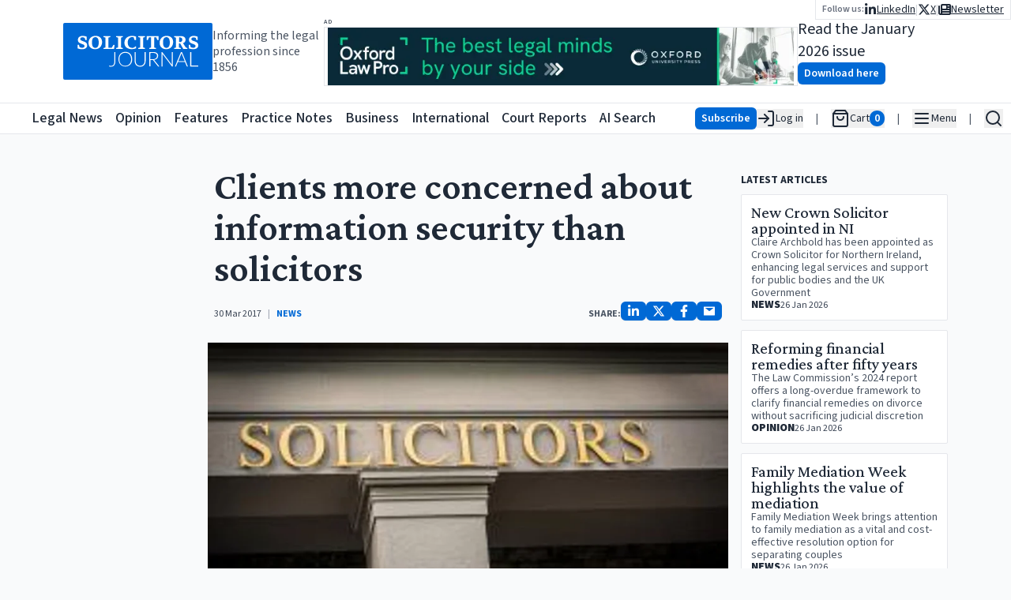

--- FILE ---
content_type: text/html; charset=utf-8
request_url: https://www.solicitorsjournal.com/sjarticle/clients-more-concerned-about-information-security-than-solicitors
body_size: 32641
content:
<!DOCTYPE html><html lang="en"><head><meta charSet="utf-8"/><meta name="viewport" content="width=device-width, initial-scale=1"/><link rel="preload" as="image" href="/sjlogoplain.svg"/><link rel="preload" as="image" imageSrcSet="/_next/image?url=https%3A%2F%2Fstatic.iicj.net%2Fimage%2Ffpto%2FOUP%20-%20Banner%20Jan%202026%20(728%20x%2090%20px).png&amp;w=640&amp;q=75 640w, /_next/image?url=https%3A%2F%2Fstatic.iicj.net%2Fimage%2Ffpto%2FOUP%20-%20Banner%20Jan%202026%20(728%20x%2090%20px).png&amp;w=750&amp;q=75 750w, /_next/image?url=https%3A%2F%2Fstatic.iicj.net%2Fimage%2Ffpto%2FOUP%20-%20Banner%20Jan%202026%20(728%20x%2090%20px).png&amp;w=828&amp;q=75 828w, /_next/image?url=https%3A%2F%2Fstatic.iicj.net%2Fimage%2Ffpto%2FOUP%20-%20Banner%20Jan%202026%20(728%20x%2090%20px).png&amp;w=1080&amp;q=75 1080w, /_next/image?url=https%3A%2F%2Fstatic.iicj.net%2Fimage%2Ffpto%2FOUP%20-%20Banner%20Jan%202026%20(728%20x%2090%20px).png&amp;w=1200&amp;q=75 1200w, /_next/image?url=https%3A%2F%2Fstatic.iicj.net%2Fimage%2Ffpto%2FOUP%20-%20Banner%20Jan%202026%20(728%20x%2090%20px).png&amp;w=1920&amp;q=75 1920w, /_next/image?url=https%3A%2F%2Fstatic.iicj.net%2Fimage%2Ffpto%2FOUP%20-%20Banner%20Jan%202026%20(728%20x%2090%20px).png&amp;w=2048&amp;q=75 2048w, /_next/image?url=https%3A%2F%2Fstatic.iicj.net%2Fimage%2Ffpto%2FOUP%20-%20Banner%20Jan%202026%20(728%20x%2090%20px).png&amp;w=3840&amp;q=75 3840w" imageSizes="100vw"/><link rel="preload" as="image" imageSrcSet="/_next/image?url=https%3A%2F%2Fstatic.iicj.net%2Fimage%2Fdigital-edition%2F2026%2FSJ_Jan_2026.png&amp;w=16&amp;q=75 16w, /_next/image?url=https%3A%2F%2Fstatic.iicj.net%2Fimage%2Fdigital-edition%2F2026%2FSJ_Jan_2026.png&amp;w=32&amp;q=75 32w, /_next/image?url=https%3A%2F%2Fstatic.iicj.net%2Fimage%2Fdigital-edition%2F2026%2FSJ_Jan_2026.png&amp;w=48&amp;q=75 48w, /_next/image?url=https%3A%2F%2Fstatic.iicj.net%2Fimage%2Fdigital-edition%2F2026%2FSJ_Jan_2026.png&amp;w=64&amp;q=75 64w, /_next/image?url=https%3A%2F%2Fstatic.iicj.net%2Fimage%2Fdigital-edition%2F2026%2FSJ_Jan_2026.png&amp;w=96&amp;q=75 96w, /_next/image?url=https%3A%2F%2Fstatic.iicj.net%2Fimage%2Fdigital-edition%2F2026%2FSJ_Jan_2026.png&amp;w=128&amp;q=75 128w, /_next/image?url=https%3A%2F%2Fstatic.iicj.net%2Fimage%2Fdigital-edition%2F2026%2FSJ_Jan_2026.png&amp;w=256&amp;q=75 256w, /_next/image?url=https%3A%2F%2Fstatic.iicj.net%2Fimage%2Fdigital-edition%2F2026%2FSJ_Jan_2026.png&amp;w=384&amp;q=75 384w, /_next/image?url=https%3A%2F%2Fstatic.iicj.net%2Fimage%2Fdigital-edition%2F2026%2FSJ_Jan_2026.png&amp;w=640&amp;q=75 640w, /_next/image?url=https%3A%2F%2Fstatic.iicj.net%2Fimage%2Fdigital-edition%2F2026%2FSJ_Jan_2026.png&amp;w=750&amp;q=75 750w, /_next/image?url=https%3A%2F%2Fstatic.iicj.net%2Fimage%2Fdigital-edition%2F2026%2FSJ_Jan_2026.png&amp;w=828&amp;q=75 828w, /_next/image?url=https%3A%2F%2Fstatic.iicj.net%2Fimage%2Fdigital-edition%2F2026%2FSJ_Jan_2026.png&amp;w=1080&amp;q=75 1080w, /_next/image?url=https%3A%2F%2Fstatic.iicj.net%2Fimage%2Fdigital-edition%2F2026%2FSJ_Jan_2026.png&amp;w=1200&amp;q=75 1200w, /_next/image?url=https%3A%2F%2Fstatic.iicj.net%2Fimage%2Fdigital-edition%2F2026%2FSJ_Jan_2026.png&amp;w=1920&amp;q=75 1920w, /_next/image?url=https%3A%2F%2Fstatic.iicj.net%2Fimage%2Fdigital-edition%2F2026%2FSJ_Jan_2026.png&amp;w=2048&amp;q=75 2048w, /_next/image?url=https%3A%2F%2Fstatic.iicj.net%2Fimage%2Fdigital-edition%2F2026%2FSJ_Jan_2026.png&amp;w=3840&amp;q=75 3840w" imageSizes="120px"/><link rel="preload" as="image" href="/sj_placeholder_article.svg"/><link rel="preload" as="image" href="/sj_square.svg"/><link rel="stylesheet" href="/_next/static/css/919929b8a579d5a3.css" data-precedence="next"/><link rel="preload" as="script" fetchPriority="low" href="/_next/static/chunks/webpack-989f0e5f6916e99e.js"/><script src="/_next/static/chunks/4bd1b696-e987ae8ac038b230.js" async=""></script><script src="/_next/static/chunks/1684-755da43dc59afa32.js" async=""></script><script src="/_next/static/chunks/main-app-be24e77a59f3e8a8.js" async=""></script><script src="/_next/static/chunks/39209d7c-384432b16de1795c.js" async=""></script><script src="/_next/static/chunks/9da6db1e-c58a86c027e368a3.js" async=""></script><script src="/_next/static/chunks/6874-35f3a73ce59b7980.js" async=""></script><script src="/_next/static/chunks/3063-37facd7ee171b6b6.js" async=""></script><script src="/_next/static/chunks/2108-511182b69696d358.js" async=""></script><script src="/_next/static/chunks/4692-7dbdd71933cab3ad.js" async=""></script><script src="/_next/static/chunks/6336-226dcd94cfcf1ae8.js" async=""></script><script src="/_next/static/chunks/app/layout-bbabacf891ca77b1.js" async=""></script><script src="/_next/static/chunks/d622d42c-43a8daef42b2dbe1.js" async=""></script><script src="/_next/static/chunks/3627521c-a08a8799c9982ddd.js" async=""></script><script src="/_next/static/chunks/5131-811a3550c5875514.js" async=""></script><script src="/_next/static/chunks/1497-d28215a848b3a28d.js" async=""></script><script src="/_next/static/chunks/app/sjarticle/%5Bslug%5D/page-47989c53a32fc810.js" async=""></script><script src="/_next/static/chunks/app/page-e65796b04234de2c.js" async=""></script><link rel="preload" href="https://www.googletagmanager.com/gtag/js?id=G-1D838PNCRP" as="script"/><meta name="next-size-adjust" content=""/><link rel="dns-prefetch" href="//js.stripe.com"/><link rel="dns-prefetch" href="//us-assets.i.posthog.com"/><link rel="dns-prefetch" href="//app.posthog.com"/><link rel="dns-prefetch" href="//www.googletagmanager.com"/><link rel="preconnect" href="https://js.stripe.com"/><link rel="preconnect" href="https://us-assets.i.posthog.com"/><link rel="preconnect" href="https://app.posthog.com"/><link rel="prefetch" href="https://js.stripe.com/v3/"/><meta http-equiv="Cache-Control" content="public, max-age=31536000, immutable"/><script src="/_next/static/chunks/polyfills-42372ed130431b0a.js" noModule=""></script></head><body class="__variable_746b61 __variable_1fdbab"><div hidden=""><!--$?--><template id="B:0"></template><!--/$--></div><!--$--><!--/$--><!--$--><!--/$--><div class="min-h-[40px] max-md:min-h-[48px] h-fit sticky top-0 pointer-events-all"><div class="h-0 min-h-[130px] bg-white"><div class="gap-6 w-full  max-w-screen-2xl relative px-[5rem] max-lg:px-2 mx-auto top-0 h-[130px] min-h-[70px] flex flex-row justify-between items-center"><div class="flex flex-row gap-4 items-center max-md:hidden "><a class="bg-primary-600 rounded-sm text-white font-semibold hover:bg-primary-700" href="/"><img alt="Solicitors Journal Logo" width="200" height="200" decoding="async" data-nimg="1" style="color:transparent" src="/sjlogoplain.svg"/></a><div class="text-gray-600 max-lg:hidden max-w-[150px] leading-5">Informing the legal profession since 1856</div></div><div class="flex flex-row gap-4  h-full flex-grow "><div class="flex flex-col justify-center items-center flex-1 w-full"><div class="flex flex-col justify-center items-start max-lg:w-full"><span class="text-gray-600 text-[6pt] font-semibold uppercase tracking-widest h-3 w-full">Ad</span><a class="w-full relative max-w-[600px] lg:w-[600px] h-[75px] border " href="https://academic.oup.com/info-oxford-law-pro?utm_campaign=8699gwr3u-869b75gq1-Tr-Gg-Fa-Cg-Ah&amp;utm_source=third+party&amp;utm_medium=referral&amp;utm_content=web+banner+link&amp;utm_term="><img alt="Banner Ad" decoding="async" data-nimg="fill" class="object-contain" style="position:absolute;height:100%;width:100%;left:0;top:0;right:0;bottom:0;color:transparent" sizes="100vw" srcSet="/_next/image?url=https%3A%2F%2Fstatic.iicj.net%2Fimage%2Ffpto%2FOUP%20-%20Banner%20Jan%202026%20(728%20x%2090%20px).png&amp;w=640&amp;q=75 640w, /_next/image?url=https%3A%2F%2Fstatic.iicj.net%2Fimage%2Ffpto%2FOUP%20-%20Banner%20Jan%202026%20(728%20x%2090%20px).png&amp;w=750&amp;q=75 750w, /_next/image?url=https%3A%2F%2Fstatic.iicj.net%2Fimage%2Ffpto%2FOUP%20-%20Banner%20Jan%202026%20(728%20x%2090%20px).png&amp;w=828&amp;q=75 828w, /_next/image?url=https%3A%2F%2Fstatic.iicj.net%2Fimage%2Ffpto%2FOUP%20-%20Banner%20Jan%202026%20(728%20x%2090%20px).png&amp;w=1080&amp;q=75 1080w, /_next/image?url=https%3A%2F%2Fstatic.iicj.net%2Fimage%2Ffpto%2FOUP%20-%20Banner%20Jan%202026%20(728%20x%2090%20px).png&amp;w=1200&amp;q=75 1200w, /_next/image?url=https%3A%2F%2Fstatic.iicj.net%2Fimage%2Ffpto%2FOUP%20-%20Banner%20Jan%202026%20(728%20x%2090%20px).png&amp;w=1920&amp;q=75 1920w, /_next/image?url=https%3A%2F%2Fstatic.iicj.net%2Fimage%2Ffpto%2FOUP%20-%20Banner%20Jan%202026%20(728%20x%2090%20px).png&amp;w=2048&amp;q=75 2048w, /_next/image?url=https%3A%2F%2Fstatic.iicj.net%2Fimage%2Ffpto%2FOUP%20-%20Banner%20Jan%202026%20(728%20x%2090%20px).png&amp;w=3840&amp;q=75 3840w" src="/_next/image?url=https%3A%2F%2Fstatic.iicj.net%2Fimage%2Ffpto%2FOUP%20-%20Banner%20Jan%202026%20(728%20x%2090%20px).png&amp;w=3840&amp;q=75"/></a></div></div><div class="w-full flex flex-row justify-center max-xl:hidden items-center gap-4 "><!--$--><div class="flex flex-row gap-5 items-center"><a class="h-[100px] relative aspect-[10/14] transform   rounded-sm" href="/digitaledition"><img alt="Solicitors Journal January 2026 Cover" decoding="async" data-nimg="fill" class="w-full overflow-hidden object-cover z-[1] rounded-sm" style="position:absolute;height:100%;width:100%;left:0;top:0;right:0;bottom:0;color:transparent" sizes="120px" srcSet="/_next/image?url=https%3A%2F%2Fstatic.iicj.net%2Fimage%2Fdigital-edition%2F2026%2FSJ_Jan_2026.png&amp;w=16&amp;q=75 16w, /_next/image?url=https%3A%2F%2Fstatic.iicj.net%2Fimage%2Fdigital-edition%2F2026%2FSJ_Jan_2026.png&amp;w=32&amp;q=75 32w, /_next/image?url=https%3A%2F%2Fstatic.iicj.net%2Fimage%2Fdigital-edition%2F2026%2FSJ_Jan_2026.png&amp;w=48&amp;q=75 48w, /_next/image?url=https%3A%2F%2Fstatic.iicj.net%2Fimage%2Fdigital-edition%2F2026%2FSJ_Jan_2026.png&amp;w=64&amp;q=75 64w, /_next/image?url=https%3A%2F%2Fstatic.iicj.net%2Fimage%2Fdigital-edition%2F2026%2FSJ_Jan_2026.png&amp;w=96&amp;q=75 96w, /_next/image?url=https%3A%2F%2Fstatic.iicj.net%2Fimage%2Fdigital-edition%2F2026%2FSJ_Jan_2026.png&amp;w=128&amp;q=75 128w, /_next/image?url=https%3A%2F%2Fstatic.iicj.net%2Fimage%2Fdigital-edition%2F2026%2FSJ_Jan_2026.png&amp;w=256&amp;q=75 256w, /_next/image?url=https%3A%2F%2Fstatic.iicj.net%2Fimage%2Fdigital-edition%2F2026%2FSJ_Jan_2026.png&amp;w=384&amp;q=75 384w, /_next/image?url=https%3A%2F%2Fstatic.iicj.net%2Fimage%2Fdigital-edition%2F2026%2FSJ_Jan_2026.png&amp;w=640&amp;q=75 640w, /_next/image?url=https%3A%2F%2Fstatic.iicj.net%2Fimage%2Fdigital-edition%2F2026%2FSJ_Jan_2026.png&amp;w=750&amp;q=75 750w, /_next/image?url=https%3A%2F%2Fstatic.iicj.net%2Fimage%2Fdigital-edition%2F2026%2FSJ_Jan_2026.png&amp;w=828&amp;q=75 828w, /_next/image?url=https%3A%2F%2Fstatic.iicj.net%2Fimage%2Fdigital-edition%2F2026%2FSJ_Jan_2026.png&amp;w=1080&amp;q=75 1080w, /_next/image?url=https%3A%2F%2Fstatic.iicj.net%2Fimage%2Fdigital-edition%2F2026%2FSJ_Jan_2026.png&amp;w=1200&amp;q=75 1200w, /_next/image?url=https%3A%2F%2Fstatic.iicj.net%2Fimage%2Fdigital-edition%2F2026%2FSJ_Jan_2026.png&amp;w=1920&amp;q=75 1920w, /_next/image?url=https%3A%2F%2Fstatic.iicj.net%2Fimage%2Fdigital-edition%2F2026%2FSJ_Jan_2026.png&amp;w=2048&amp;q=75 2048w, /_next/image?url=https%3A%2F%2Fstatic.iicj.net%2Fimage%2Fdigital-edition%2F2026%2FSJ_Jan_2026.png&amp;w=3840&amp;q=75 3840w" src="/_next/image?url=https%3A%2F%2Fstatic.iicj.net%2Fimage%2Fdigital-edition%2F2026%2FSJ_Jan_2026.png&amp;w=3840&amp;q=75"/><div class="absolute inset-0 bg-neutral-200 flex items-center justify-center grayscale w-full h-full rounded-sm"><img alt="Solicitors Journal Placeholder" decoding="async" data-nimg="fill" class="object-cover rounded-sm shadow drop-shadow-lg" style="position:absolute;height:100%;width:100%;left:0;top:0;right:0;bottom:0;color:transparent" src="/sj_placeholder_article.svg"/></div></a><div class="flex flex-col  gap-0 items-start justify-center"><div class="text-xl">Read the January 2026 issue</div><a class="undefined text-center shadow-sm hover:shadow-md inline-block font-semibold rounded-md py-1 px-2 text-sm bg-primary-600 hover:bg-primary-700 text-white disabled:bg-gray-200 disabled:text-gray-500 disabled:hover:bg-gray-200 disabled:hover:text-gray-500 disabled:shadow-none disabled:cursor-not-allowed" href="/digitaledition">Download here</a></div></div><!--/$--></div><nav class="absolute top-0 right-0 flex flex-row gap-4 items-center"><div class="bg-white border-b border-l border-r px-2 py-0.5"><div class="flex flex-row items-center gap-4"><span class="text-gray-500 font-semibold text-xs">Follow us:</span><ul class="flex flex-row list-none gap-2 text-sm max-md:text-lg items-center"><li class="flex flex-row items-center gap-2"><a class="underline flex flex-row gap-1 items-center" aria-label="Follow us on LinkedIn" href="https://www.linkedin.com/groups/3200852"><svg stroke="currentColor" fill="currentColor" stroke-width="0" viewBox="0 0 448 512" class="text-base" height="1em" width="1em" xmlns="http://www.w3.org/2000/svg"><path d="M100.28 448H7.4V148.9h92.88zM53.79 108.1C24.09 108.1 0 83.5 0 53.8a53.79 53.79 0 0 1 107.58 0c0 29.7-24.1 54.3-53.79 54.3zM447.9 448h-92.68V302.4c0-34.7-.7-79.2-48.29-79.2-48.29 0-55.69 37.7-55.69 76.7V448h-92.78V148.9h89.08v40.8h1.3c12.4-23.5 42.69-48.3 87.88-48.3 94 0 111.28 61.9 111.28 142.3V448z"></path></svg><span class="max-md:hidden">LinkedIn</span></a><div class="text-gray-300">|</div></li><li class="flex flex-row items-center gap-2"><a class="underline flex flex-row gap-1 items-center" aria-label="Follow us on X" href="https://twitter.com/SolicitorsJrnl"><svg stroke="currentColor" fill="currentColor" stroke-width="0" viewBox="0 0 512 512" class="text-base" height="1em" width="1em" xmlns="http://www.w3.org/2000/svg"><path d="M389.2 48h70.6L305.6 224.2 487 464H345L233.7 318.6 106.5 464H35.8L200.7 275.5 26.8 48H172.4L272.9 180.9 389.2 48zM364.4 421.8h39.1L151.1 88h-42L364.4 421.8z"></path></svg><span class="max-md:hidden">X</span></a><div class="text-gray-300">|</div></li><li class="flex flex-row items-center gap-2"><a class="underline flex flex-row gap-1 items-center" aria-label="Subscribe to our free newsletter" href="/newsletter"><svg stroke="currentColor" fill="currentColor" stroke-width="0" viewBox="0 0 512 512" class="text-base" height="1em" width="1em" xmlns="http://www.w3.org/2000/svg"><path d="M96 96c0-35.3 28.7-64 64-64H448c35.3 0 64 28.7 64 64V416c0 35.3-28.7 64-64 64H80c-44.2 0-80-35.8-80-80V128c0-17.7 14.3-32 32-32s32 14.3 32 32V400c0 8.8 7.2 16 16 16s16-7.2 16-16V96zm64 24v80c0 13.3 10.7 24 24 24H296c13.3 0 24-10.7 24-24V120c0-13.3-10.7-24-24-24H184c-13.3 0-24 10.7-24 24zm208-8c0 8.8 7.2 16 16 16h48c8.8 0 16-7.2 16-16s-7.2-16-16-16H384c-8.8 0-16 7.2-16 16zm0 96c0 8.8 7.2 16 16 16h48c8.8 0 16-7.2 16-16s-7.2-16-16-16H384c-8.8 0-16 7.2-16 16zM160 304c0 8.8 7.2 16 16 16H432c8.8 0 16-7.2 16-16s-7.2-16-16-16H176c-8.8 0-16 7.2-16 16zm0 96c0 8.8 7.2 16 16 16H432c8.8 0 16-7.2 16-16s-7.2-16-16-16H176c-8.8 0-16 7.2-16 16z"></path></svg><span class="max-md:hidden">Newsletter</span></a></li></ul></div></div></nav></div></div></div></div><header class="sticky top-0 z-20 bg-white border-y h-[40px] min-h-[40px] max-md:h-[48px]"><nav class="flex container h-full mx-auto flex-row gap-3 items-center justify-between"><div class="flex flex-row items-center h-full relative"><a class="bg-primary-600 rounded-sm text-white font-semibold hover:bg-primary-700 md:hidden" href="/"><img alt="Solicitors Journal Logo" width="48" height="48" decoding="async" data-nimg="1" class="bg-primary-600" style="color:transparent" src="/sj_square.svg"/></a><a aria-label="Solicitors Journal Home" class="bg-primary-600 text-white font-semibold hover:bg-primary-700 max-md:hidden
      transition-opacity duration-100 ease-in-out
      md:opacity-0 md:pointer-events-none md:delay-0
      " href="/"><img alt="Solicitors Journal Logo" width="40" height="40" decoding="async" data-nimg="1" style="color:transparent" src="/sj_square.svg"/><span class="sr-only">Solicitors Journal Home</span></a><div class="transition-all duration-200 ease-in-out
              md:ml-0 md:-translate-x-[40px]
            "><ul class="flex flex-row h-full items-center justify-between w-full max-w-[800px] list-none space-x-4 font-medium text-lg whitespace-nowrap overflow-x-auto scroll-auto max-xl:hidden" aria-label="Main Navigation"><li class="hover:text-primary-500"><a class="hover:underline focus:outline-none focus:ring-2 focus:ring-blue-500" aria-label="Legal News" title="Legal News" tabindex="0" href="/"><span>Legal News</span></a></li><li class="hover:text-[#F24C57]"><a class="hover:underline focus:outline-none focus:ring-2 focus:ring-blue-500" aria-label="Opinion" title="Opinion" tabindex="0" href="/category/opinion"><span>Opinion</span></a></li><li class="hover:text-[#40419D]"><a class="hover:underline focus:outline-none focus:ring-2 focus:ring-blue-500" aria-label="Features" title="Features" tabindex="0" href="/category/feature"><span>Features</span></a></li><li class="hover:text-[#66B946]"><a class="hover:underline focus:outline-none focus:ring-2 focus:ring-blue-500" aria-label="Practice Notes" title="Practice Notes" tabindex="0" href="/category/practice-notes"><span>Practice Notes</span></a></li><li class="hover:text-[#FF922B]"><a class="hover:underline focus:outline-none focus:ring-2 focus:ring-blue-500" aria-label="Business" title="Business" tabindex="0" href="/category/business"><span>Business</span></a></li><li class="hover:text-[#10BAB4]"><a class="hover:underline focus:outline-none focus:ring-2 focus:ring-blue-500" aria-label="International" title="International" tabindex="0" href="/category/international"><span>International</span></a></li><li class="hover:text-primary-500"><a class="hover:underline focus:outline-none focus:ring-2 focus:ring-blue-500" aria-label="Court Reports" title="Court Reports" tabindex="0" href="/category/court-report"><span>Court Reports</span></a></li><li class="hover:text-primary-500 pr-4"><a class="hover:underline focus:outline-none focus:ring-2 focus:ring-blue-500" aria-label="AI Search" title="AI Search" tabindex="0" href="/ai-search"><span>AI Search</span></a></li></ul></div></div><div class="flex flex-row justify-end items-center h-full"><ul class="flex flex-row list-none space-x-4 max-md:space-x-2 text-sm items-center"><li><div class="flex flex-row justify-end align-middle items-center gap-4 "><a class="undefined text-center shadow-sm hover:shadow-md inline-block font-semibold rounded-md py-1 px-2 text-sm bg-primary-600 hover:bg-primary-700 text-white disabled:bg-gray-200 disabled:text-gray-500 disabled:hover:bg-gray-200 disabled:hover:text-gray-500 disabled:shadow-none disabled:cursor-not-allowed" href="/subscribe">Subscribe</a><button aria-label="Log in" class="flex flex-row  items-center gap-2 whitespace-nowrap"><svg xmlns="http://www.w3.org/2000/svg" width="24" height="24" viewBox="0 0 24 24" fill="none" stroke="currentColor" stroke-width="2" stroke-linecap="round" stroke-linejoin="round" class="lucide lucide-log-in"><path d="M15 3h4a2 2 0 0 1 2 2v14a2 2 0 0 1-2 2h-4"></path><polyline points="10 17 15 12 10 7"></polyline><line x1="15" x2="3" y1="12" y2="12"></line></svg><span class="max-md:hidden"> Log in</span></button></div></li><li class="text-gray-600">|</li><li><div class="flex flex-row items-center gap-2 opacity-50"><svg xmlns="http://www.w3.org/2000/svg" width="24" height="24" viewBox="0 0 24 24" fill="none" stroke="currentColor" stroke-width="2" stroke-linecap="round" stroke-linejoin="round" class="lucide lucide-shopping-bag"><path d="M6 2 3 6v14a2 2 0 0 0 2 2h14a2 2 0 0 0 2-2V6l-3-4Z"></path><path d="M3 6h18"></path><path d="M16 10a4 4 0 0 1-8 0"></path></svg><span class="max-md:hidden">Cart</span><span class="bg-gray-400 text-white rounded-full px-1.5 text-sm font-semibold">0</span></div></li><li class="text-gray-600">|</li><li><button type="button" id="radix-«Rb95b»" aria-haspopup="menu" aria-expanded="false" data-state="closed" class="flex flex-row items-center gap-2" aria-label="Open Main Menu"><svg xmlns="http://www.w3.org/2000/svg" width="24" height="24" viewBox="0 0 24 24" fill="none" stroke="currentColor" stroke-width="2" stroke-linecap="round" stroke-linejoin="round" class="lucide lucide-menu"><line x1="4" x2="20" y1="12" y2="12"></line><line x1="4" x2="20" y1="6" y2="6"></line><line x1="4" x2="20" y1="18" y2="18"></line></svg><span class="max-md:hidden">Menu</span></button></li><li class="text-gray-600">|</li><li><button class="flex flex-row items-center gap-2" aria-label="Open Search" type="button" aria-haspopup="dialog" aria-expanded="false" aria-controls="radix-«Rf95b»" data-state="closed"><svg xmlns="http://www.w3.org/2000/svg" width="24" height="24" viewBox="0 0 24 24" fill="none" stroke="currentColor" stroke-width="2" stroke-linecap="round" stroke-linejoin="round" class="lucide lucide-search"><circle cx="11" cy="11" r="8"></circle><path d="m21 21-4.3-4.3"></path></svg></button></li></ul></div></nav></header><div class=" w-full z-10 sticky h-full bg-gray-50 flex flex-row items-start"><div class="mx-auto py-6 w-full max-w-screen-2xl flex flex-col items-center justify-center gap-6"><!--$--><!--$?--><template id="B:1"></template><div class="w-full h-full min-h-[60vh] flex justify-center items-center"><svg stroke="currentColor" fill="none" stroke-width="2" viewBox="0 0 24 24" stroke-linecap="round" stroke-linejoin="round" class="animate-spin text-4xl text-gray-500" height="1em" width="1em" xmlns="http://www.w3.org/2000/svg"><path stroke="none" d="M0 0h24v24H0z" fill="none"></path><path d="M12 3a9 9 0 1 0 9 9"></path></svg></div><!--/$--><!--/$--><div class="flex flex-col justify-center items-center flex-1 w-full"><div class="flex flex-col justify-center items-start max-lg:w-full"><span class="text-gray-600 text-[6pt] font-semibold uppercase tracking-widest h-3 w-full">Ad</span><a class="w-full relative max-w-[600px] lg:w-[600px] h-[75px] border " href="https://academic.oup.com/info-oxford-law-pro?utm_campaign=8699gwr3u-869b75gq1-Tr-Gg-Fa-Cg-Ah&amp;utm_source=third+party&amp;utm_medium=referral&amp;utm_content=web+banner+link&amp;utm_term="><img alt="Banner Ad" decoding="async" data-nimg="fill" class="object-contain" style="position:absolute;height:100%;width:100%;left:0;top:0;right:0;bottom:0;color:transparent" sizes="100vw" srcSet="/_next/image?url=https%3A%2F%2Fstatic.iicj.net%2Fimage%2Ffpto%2FOUP%20-%20Banner%20Jan%202026%20(728%20x%2090%20px).png&amp;w=640&amp;q=75 640w, /_next/image?url=https%3A%2F%2Fstatic.iicj.net%2Fimage%2Ffpto%2FOUP%20-%20Banner%20Jan%202026%20(728%20x%2090%20px).png&amp;w=750&amp;q=75 750w, /_next/image?url=https%3A%2F%2Fstatic.iicj.net%2Fimage%2Ffpto%2FOUP%20-%20Banner%20Jan%202026%20(728%20x%2090%20px).png&amp;w=828&amp;q=75 828w, /_next/image?url=https%3A%2F%2Fstatic.iicj.net%2Fimage%2Ffpto%2FOUP%20-%20Banner%20Jan%202026%20(728%20x%2090%20px).png&amp;w=1080&amp;q=75 1080w, /_next/image?url=https%3A%2F%2Fstatic.iicj.net%2Fimage%2Ffpto%2FOUP%20-%20Banner%20Jan%202026%20(728%20x%2090%20px).png&amp;w=1200&amp;q=75 1200w, /_next/image?url=https%3A%2F%2Fstatic.iicj.net%2Fimage%2Ffpto%2FOUP%20-%20Banner%20Jan%202026%20(728%20x%2090%20px).png&amp;w=1920&amp;q=75 1920w, /_next/image?url=https%3A%2F%2Fstatic.iicj.net%2Fimage%2Ffpto%2FOUP%20-%20Banner%20Jan%202026%20(728%20x%2090%20px).png&amp;w=2048&amp;q=75 2048w, /_next/image?url=https%3A%2F%2Fstatic.iicj.net%2Fimage%2Ffpto%2FOUP%20-%20Banner%20Jan%202026%20(728%20x%2090%20px).png&amp;w=3840&amp;q=75 3840w" src="/_next/image?url=https%3A%2F%2Fstatic.iicj.net%2Fimage%2Ffpto%2FOUP%20-%20Banner%20Jan%202026%20(728%20x%2090%20px).png&amp;w=3840&amp;q=75"/></a></div></div></div></div><footer class="bg-gray-100 text-gray-700 px-4 py-8 z-[10000]"><div class="max-w-screen-xl mx-auto flex flex-col md:flex-row md:justify-between gap-8"><div class="flex flex-col gap-3 items-center md:items-start max-w-[500px] w-full"><div class="flex flex-wrap gap-4 justify-center md:justify-start"><a class="text-lg font-semibold hover:underline" href="/">Legal News</a><a class="text-lg font-semibold hover:underline" href="/category/news">All Articles</a><a class="text-lg font-semibold hover:underline" href="/category/announcements">Announcements</a><a class="text-lg font-semibold hover:underline" href="/category/appointments">Appointments</a><a class="text-lg font-semibold hover:underline" href="/category/events">Events</a><a class="text-lg font-semibold hover:underline" href="/category/court-report">Court Reports</a><a class="text-lg font-semibold hover:underline" href="/category/opinion">Opinion</a><a class="text-lg font-semibold hover:underline" href="/category/feature">Features</a><a class="text-lg font-semibold hover:underline" href="/category/interview">Interviews</a><a class="text-lg font-semibold hover:underline" href="/category/practice-notes">Practice Notes</a><a class="text-lg font-semibold hover:underline" href="/category/business">Business</a><a class="text-lg font-semibold hover:underline" href="/category/international">International</a><a class="text-lg font-semibold hover:underline" href="/ai-search">SJ AI Search</a><ul class="flex flex-col md:flex-row gap-6 items-center"><li class="flex items-center space-x-3"><span class="text-xs">Follow us:</span><a class="text-primary-600 text-xl hover:text-primary-700" aria-label="X (formerly Twitter)" href="https://twitter.com/SolicitorsJrnl"><svg stroke="currentColor" fill="currentColor" stroke-width="0" viewBox="0 0 512 512" height="1em" width="1em" xmlns="http://www.w3.org/2000/svg"><path d="M389.2 48h70.6L305.6 224.2 487 464H345L233.7 318.6 106.5 464H35.8L200.7 275.5 26.8 48H172.4L272.9 180.9 389.2 48zM364.4 421.8h39.1L151.1 88h-42L364.4 421.8z"></path></svg></a><a class="text-primary-600 text-xl hover:text-primary-700" aria-label="LinkedIn" href="https://www.linkedin.com/groups/3200852"><svg stroke="currentColor" fill="currentColor" stroke-width="0" viewBox="0 0 448 512" height="1em" width="1em" xmlns="http://www.w3.org/2000/svg"><path d="M100.28 448H7.4V148.9h92.88zM53.79 108.1C24.09 108.1 0 83.5 0 53.8a53.79 53.79 0 0 1 107.58 0c0 29.7-24.1 54.3-53.79 54.3zM447.9 448h-92.68V302.4c0-34.7-.7-79.2-48.29-79.2-48.29 0-55.69 37.7-55.69 76.7V448h-92.78V148.9h89.08v40.8h1.3c12.4-23.5 42.69-48.3 87.88-48.3 94 0 111.28 61.9 111.28 142.3V448z"></path></svg></a></li></ul></div></div> <h2 class="sr-only">Contact us for legal news, subscriptions, and advertising</h2><div class="flex flex-col gap-2 items-center md:items-start"><h3 class="text-lg font-semibold">Legal News desk contact</h3><a href="mailto:editorial@solicitorsjournal.com">editorial@solicitorsjournal.com</a><a rel="noopener" target="_blank" href="tel:01223750755">+44 (0)1223 750 755</a></div><div class="flex flex-col gap-2 items-center md:items-start"><h3 class="text-lg font-semibold">Subscriptions</h3><a href="mailto:subscriptions@solicitorsjournal.com">subscriptions@solicitorsjournal.com</a><a rel="noopener" target="_blank" href="tel:01223750755">+44 (0)1223 750 755</a></div><div class="flex flex-col gap-2 items-center md:items-start"><h3 class="text-lg font-semibold">Advertising</h3><a href="mailto:advertising@solicitorsjournal.com">advertising@solicitorsjournal.com</a><a rel="noopener" target="_blank" href="tel:01223750755">+44 (0)1223 750 755</a></div></div><div class="mt-8 border-t border-gray-300 pt-4 text-xs text-center pb-6"><nav><ul class="flex flex-col md:flex-row gap-6 items-center justify-center"><li><a class="underline" href="/page/contact">Contact Us</a></li><li><a class="underline" href="/page/terms-and-conditions">Terms and Conditions</a></li><li><a class="underline" href="/page/cookie-policy">Cookie Policy</a></li><li><a class="underline" href="/page/privacy-policy">Privacy Policy</a></li><li><a class="underline flex items-center gap-2" aria-label="PLS Clear" href="https://www.plsclear.com/pages/ClearWizard.aspx?provider=solicitorsJournal&amp;id=00381047"><img alt="PLS Logo" loading="lazy" width="60" height="20" decoding="async" data-nimg="1" class="m-auto" style="color:transparent" srcSet="/_next/image?url=%2Fpls_logo.png&amp;w=64&amp;q=75 1x, /_next/image?url=%2Fpls_logo.png&amp;w=128&amp;q=75 2x" src="/_next/image?url=%2Fpls_logo.png&amp;w=128&amp;q=75"/>Copyright &amp; permissions</a></li></ul></nav><div class="mt-4">© <!-- -->2026<!-- --> Solicitors Journal in partnership with the<!-- --> <a class="underline" href="https://www.iicj.net">International In-house Counsel Journal</a> <!-- -->| ISSN 0038-1047 | Picture Credits: Freepix, Unsplash and by permission of the authors</div></div></footer><script src="/_next/static/chunks/webpack-989f0e5f6916e99e.js" async=""></script><div hidden id="S:1"><template id="P:2"></template><!--$?--><template id="B:3"></template><!--/$--></div><script>(self.__next_f=self.__next_f||[]).push([0])</script><script>self.__next_f.push([1,"1:\"$Sreact.fragment\"\n3:I[87555,[],\"\"]\n4:I[31295,[],\"\"]\n6:I[59665,[],\"OutletBoundary\"]\n9:I[74911,[],\"AsyncMetadataOutlet\"]\nb:I[59665,[],\"ViewportBoundary\"]\nd:I[59665,[],\"MetadataBoundary\"]\nf:I[26614,[],\"\"]\n10:\"$Sreact.suspense\"\n11:I[74911,[],\"AsyncMetadata\"]\n:HL[\"/_next/static/media/3296bccdacdd55f7-s.p.woff2\",\"font\",{\"crossOrigin\":\"\",\"type\":\"font/woff2\"}]\n:HL[\"/_next/static/media/9cf9c6e84ed13b5e-s.p.woff2\",\"font\",{\"crossOrigin\":\"\",\"type\":\"font/woff2\"}]\n:HL[\"/_next/static/css/919929b8a579d5a3.css\",\"style\"]\n"])</script><script>self.__next_f.push([1,"0:{\"P\":null,\"b\":\"paRrn0DFqQ2tn1zHIyxqZ\",\"p\":\"\",\"c\":[\"\",\"sjarticle\",\"clients-more-concerned-about-information-security-than-solicitors\"],\"i\":false,\"f\":[[[\"\",{\"children\":[\"sjarticle\",{\"children\":[[\"slug\",\"clients-more-concerned-about-information-security-than-solicitors\",\"d\"],{\"children\":[\"__PAGE__\",{}]}]}]},\"$undefined\",\"$undefined\",true],[\"\",[\"$\",\"$1\",\"c\",{\"children\":[[[\"$\",\"link\",\"0\",{\"rel\":\"stylesheet\",\"href\":\"/_next/static/css/919929b8a579d5a3.css\",\"precedence\":\"next\",\"crossOrigin\":\"$undefined\",\"nonce\":\"$undefined\"}]],\"$L2\"]}],{\"children\":[\"sjarticle\",[\"$\",\"$1\",\"c\",{\"children\":[null,[\"$\",\"$L3\",null,{\"parallelRouterKey\":\"children\",\"error\":\"$undefined\",\"errorStyles\":\"$undefined\",\"errorScripts\":\"$undefined\",\"template\":[\"$\",\"$L4\",null,{}],\"templateStyles\":\"$undefined\",\"templateScripts\":\"$undefined\",\"notFound\":\"$undefined\",\"forbidden\":\"$undefined\",\"unauthorized\":\"$undefined\"}]]}],{\"children\":[[\"slug\",\"clients-more-concerned-about-information-security-than-solicitors\",\"d\"],[\"$\",\"$1\",\"c\",{\"children\":[null,[\"$\",\"$L3\",null,{\"parallelRouterKey\":\"children\",\"error\":\"$undefined\",\"errorStyles\":\"$undefined\",\"errorScripts\":\"$undefined\",\"template\":[\"$\",\"$L4\",null,{}],\"templateStyles\":\"$undefined\",\"templateScripts\":\"$undefined\",\"notFound\":\"$undefined\",\"forbidden\":\"$undefined\",\"unauthorized\":\"$undefined\"}]]}],{\"children\":[\"__PAGE__\",[\"$\",\"$1\",\"c\",{\"children\":[\"$L5\",null,[\"$\",\"$L6\",null,{\"children\":[\"$L7\",\"$L8\",[\"$\",\"$L9\",null,{\"promise\":\"$@a\"}]]}]]}],{},null,false]},null,false]},[[\"$\",\"div\",\"l\",{\"className\":\"w-full h-full min-h-[60vh] flex justify-center items-center\",\"children\":[\"$\",\"svg\",null,{\"stroke\":\"currentColor\",\"fill\":\"none\",\"strokeWidth\":\"2\",\"viewBox\":\"0 0 24 24\",\"strokeLinecap\":\"round\",\"strokeLinejoin\":\"round\",\"className\":\"animate-spin text-4xl text-gray-500\",\"children\":[\"$undefined\",[[\"$\",\"path\",\"0\",{\"stroke\":\"none\",\"d\":\"M0 0h24v24H0z\",\"fill\":\"none\",\"children\":\"$undefined\"}],[\"$\",\"path\",\"1\",{\"d\":\"M12 3a9 9 0 1 0 9 9\",\"children\":\"$undefined\"}]]],\"style\":{\"color\":\"$undefined\"},\"height\":\"1em\",\"width\":\"1em\",\"xmlns\":\"http://www.w3.org/2000/svg\"}]}],[],[]],false]},[[\"$\",\"div\",\"l\",{\"className\":\"w-full h-full min-h-[60vh] flex justify-center items-center \",\"children\":[\"$\",\"svg\",null,{\"stroke\":\"currentColor\",\"fill\":\"none\",\"strokeWidth\":\"2\",\"viewBox\":\"0 0 24 24\",\"strokeLinecap\":\"round\",\"strokeLinejoin\":\"round\",\"className\":\"animate-spin text-4xl text-gray-500\",\"children\":[\"$undefined\",[[\"$\",\"path\",\"0\",{\"stroke\":\"none\",\"d\":\"M0 0h24v24H0z\",\"fill\":\"none\",\"children\":\"$undefined\"}],[\"$\",\"path\",\"1\",{\"d\":\"M12 3a9 9 0 1 0 9 9\",\"children\":\"$undefined\"}]]],\"style\":{\"color\":\"$undefined\"},\"height\":\"1em\",\"width\":\"1em\",\"xmlns\":\"http://www.w3.org/2000/svg\"}]}],[],[]],false],[\"$\",\"$1\",\"h\",{\"children\":[null,[\"$\",\"$1\",\"7wvDo4rBh7L4OHpAPGYrzv\",{\"children\":[[\"$\",\"$Lb\",null,{\"children\":\"$Lc\"}],[\"$\",\"meta\",null,{\"name\":\"next-size-adjust\",\"content\":\"\"}]]}],[\"$\",\"$Ld\",null,{\"children\":\"$Le\"}]]}],false]],\"m\":\"$undefined\",\"G\":[\"$f\",\"$undefined\"],\"s\":false,\"S\":false}\n"])</script><script>self.__next_f.push([1,"e:[\"$\",\"div\",null,{\"hidden\":true,\"children\":[\"$\",\"$10\",null,{\"fallback\":null,\"children\":[\"$\",\"$L11\",null,{\"promise\":\"$@12\"}]}]}]\n8:null\nc:[[\"$\",\"meta\",\"0\",{\"charSet\":\"utf-8\"}],[\"$\",\"meta\",\"1\",{\"name\":\"viewport\",\"content\":\"width=device-width, initial-scale=1\"}]]\n7:null\n"])</script><script>self.__next_f.push([1,"13:I[2598,[\"16\",\"static/chunks/39209d7c-384432b16de1795c.js\",\"8229\",\"static/chunks/9da6db1e-c58a86c027e368a3.js\",\"6874\",\"static/chunks/6874-35f3a73ce59b7980.js\",\"3063\",\"static/chunks/3063-37facd7ee171b6b6.js\",\"2108\",\"static/chunks/2108-511182b69696d358.js\",\"4692\",\"static/chunks/4692-7dbdd71933cab3ad.js\",\"6336\",\"static/chunks/6336-226dcd94cfcf1ae8.js\",\"7177\",\"static/chunks/app/layout-bbabacf891ca77b1.js\"],\"default\"]\n14:I[26259,[\"16\",\"static/chunks/39209d7c-384432b16de1795c.js\",\"8229\",\"static/chunks/9da6db1e-c58a86c027e368a3.js\",\"6874\",\"static/chunks/6874-35f3a73ce59b7980.js\",\"3063\",\"static/chunks/3063-37facd7ee171b6b6.js\",\"2108\",\"static/chunks/2108-511182b69696d358.js\",\"4692\",\"static/chunks/4692-7dbdd71933cab3ad.js\",\"6336\",\"static/chunks/6336-226dcd94cfcf1ae8.js\",\"7177\",\"static/chunks/app/layout-bbabacf891ca77b1.js\"],\"GoogleAnalytics\"]\n15:I[46189,[\"16\",\"static/chunks/39209d7c-384432b16de1795c.js\",\"8229\",\"static/chunks/9da6db1e-c58a86c027e368a3.js\",\"6874\",\"static/chunks/6874-35f3a73ce59b7980.js\",\"3063\",\"static/chunks/3063-37facd7ee171b6b6.js\",\"2108\",\"static/chunks/2108-511182b69696d358.js\",\"4692\",\"static/chunks/4692-7dbdd71933cab3ad.js\",\"6336\",\"static/chunks/6336-226dcd94cfcf1ae8.js\",\"7177\",\"static/chunks/app/layout-bbabacf891ca77b1.js\"],\"default\"]\n16:I[81392,[\"16\",\"static/chunks/39209d7c-384432b16de1795c.js\",\"8229\",\"static/chunks/9da6db1e-c58a86c027e368a3.js\",\"6874\",\"static/chunks/6874-35f3a73ce59b7980.js\",\"3063\",\"static/chunks/3063-37facd7ee171b6b6.js\",\"2108\",\"static/chunks/2108-511182b69696d358.js\",\"4692\",\"static/chunks/4692-7dbdd71933cab3ad.js\",\"6336\",\"static/chunks/6336-226dcd94cfcf1ae8.js\",\"7177\",\"static/chunks/app/layout-bbabacf891ca77b1.js\"],\"PostHogPageview\"]\n17:I[6874,[\"9348\",\"static/chunks/d622d42c-43a8daef42b2dbe1.js\",\"2084\",\"static/chunks/3627521c-a08a8799c9982ddd.js\",\"16\",\"static/chunks/39209d7c-384432b16de1795c.js\",\"6874\",\"static/chunks/6874-35f3a73ce59b7980.js\",\"3063\",\"static/chunks/3063-37facd7ee171b6b6.js\",\"5131\",\"static/chunks/5131-811a3550c5875514.js\",\"2108\",\"static/chunks/2108-511182b69696d358."])</script><script>self.__next_f.push([1,"js\",\"4692\",\"static/chunks/4692-7dbdd71933cab3ad.js\",\"1497\",\"static/chunks/1497-d28215a848b3a28d.js\",\"4516\",\"static/chunks/app/sjarticle/%5Bslug%5D/page-47989c53a32fc810.js\"],\"\"]\n18:I[33063,[\"9348\",\"static/chunks/d622d42c-43a8daef42b2dbe1.js\",\"2084\",\"static/chunks/3627521c-a08a8799c9982ddd.js\",\"16\",\"static/chunks/39209d7c-384432b16de1795c.js\",\"6874\",\"static/chunks/6874-35f3a73ce59b7980.js\",\"3063\",\"static/chunks/3063-37facd7ee171b6b6.js\",\"5131\",\"static/chunks/5131-811a3550c5875514.js\",\"2108\",\"static/chunks/2108-511182b69696d358.js\",\"4692\",\"static/chunks/4692-7dbdd71933cab3ad.js\",\"1497\",\"static/chunks/1497-d28215a848b3a28d.js\",\"4516\",\"static/chunks/app/sjarticle/%5Bslug%5D/page-47989c53a32fc810.js\"],\"Image\"]\n19:I[15756,[\"16\",\"static/chunks/39209d7c-384432b16de1795c.js\",\"8229\",\"static/chunks/9da6db1e-c58a86c027e368a3.js\",\"6874\",\"static/chunks/6874-35f3a73ce59b7980.js\",\"3063\",\"static/chunks/3063-37facd7ee171b6b6.js\",\"2108\",\"static/chunks/2108-511182b69696d358.js\",\"4692\",\"static/chunks/4692-7dbdd71933cab3ad.js\",\"6336\",\"static/chunks/6336-226dcd94cfcf1ae8.js\",\"7177\",\"static/chunks/app/layout-bbabacf891ca77b1.js\"],\"default\"]\n1a:I[19037,[\"16\",\"static/chunks/39209d7c-384432b16de1795c.js\",\"8229\",\"static/chunks/9da6db1e-c58a86c027e368a3.js\",\"6874\",\"static/chunks/6874-35f3a73ce59b7980.js\",\"3063\",\"static/chunks/3063-37facd7ee171b6b6.js\",\"2108\",\"static/chunks/2108-511182b69696d358.js\",\"4692\",\"static/chunks/4692-7dbdd71933cab3ad.js\",\"6336\",\"static/chunks/6336-226dcd94cfcf1ae8.js\",\"7177\",\"static/chunks/app/layout-bbabacf891ca77b1.js\"],\"HeaderBottom\"]\n1b:I[3371,[\"16\",\"static/chunks/39209d7c-384432b16de1795c.js\",\"8229\",\"static/chunks/9da6db1e-c58a86c027e368a3.js\",\"6874\",\"static/chunks/6874-35f3a73ce59b7980.js\",\"3063\",\"static/chunks/3063-37facd7ee171b6b6.js\",\"2108\",\"static/chunks/2108-511182b69696d358.js\",\"4692\",\"static/chunks/4692-7dbdd71933cab3ad.js\",\"6336\",\"static/chunks/6336-226dcd94cfcf1ae8.js\",\"7177\",\"static/chunks/app/layout-bbabacf891ca77b1.js\"],\"default\"]\n1c:I[34378,[\"2084\",\"static/chunks/3627521c-a08a8799c9982ddd.js\",\"6874"])</script><script>self.__next_f.push([1,"\",\"static/chunks/6874-35f3a73ce59b7980.js\",\"3063\",\"static/chunks/3063-37facd7ee171b6b6.js\",\"5131\",\"static/chunks/5131-811a3550c5875514.js\",\"2108\",\"static/chunks/2108-511182b69696d358.js\",\"1497\",\"static/chunks/1497-d28215a848b3a28d.js\",\"8974\",\"static/chunks/app/page-e65796b04234de2c.js\"],\"Portal\"]\n1d:I[59276,[\"16\",\"static/chunks/39209d7c-384432b16de1795c.js\",\"8229\",\"static/chunks/9da6db1e-c58a86c027e368a3.js\",\"6874\",\"static/chunks/6874-35f3a73ce59b7980.js\",\"3063\",\"static/chunks/3063-37facd7ee171b6b6.js\",\"2108\",\"static/chunks/2108-511182b69696d358.js\",\"4692\",\"static/chunks/4692-7dbdd71933cab3ad.js\",\"6336\",\"static/chunks/6336-226dcd94cfcf1ae8.js\",\"7177\",\"static/chunks/app/layout-bbabacf891ca77b1.js\"],\"default\"]\n"])</script><script>self.__next_f.push([1,"2:[\"$\",\"html\",null,{\"lang\":\"en\",\"children\":[[\"$\",\"head\",null,{\"children\":[[\"$\",\"link\",null,{\"rel\":\"dns-prefetch\",\"href\":\"//js.stripe.com\"}],[\"$\",\"link\",null,{\"rel\":\"dns-prefetch\",\"href\":\"//us-assets.i.posthog.com\"}],[\"$\",\"link\",null,{\"rel\":\"dns-prefetch\",\"href\":\"//app.posthog.com\"}],[\"$\",\"link\",null,{\"rel\":\"dns-prefetch\",\"href\":\"//www.googletagmanager.com\"}],[\"$\",\"link\",null,{\"rel\":\"preconnect\",\"href\":\"https://js.stripe.com\"}],[\"$\",\"link\",null,{\"rel\":\"preconnect\",\"href\":\"https://us-assets.i.posthog.com\"}],[\"$\",\"link\",null,{\"rel\":\"preconnect\",\"href\":\"https://app.posthog.com\"}],[\"$\",\"link\",null,{\"rel\":\"prefetch\",\"href\":\"https://js.stripe.com/v3/\"}],[\"$\",\"meta\",null,{\"httpEquiv\":\"Cache-Control\",\"content\":\"public, max-age=31536000, immutable\"}]]}],[\"$\",\"$L13\",null,{\"children\":[\"$\",\"body\",null,{\"className\":\"__variable_746b61 __variable_1fdbab\",\"children\":[[\"$\",\"$L14\",null,{\"gaId\":\"G-1D838PNCRP\"}],[\"$\",\"$10\",null,{\"children\":[\"$\",\"$L15\",null,{}]}],[\"$\",\"$10\",null,{\"children\":[\"$\",\"$L16\",null,{}]}],[[\"$\",\"div\",null,{\"className\":\"min-h-[40px] max-md:min-h-[48px] h-fit sticky top-0 pointer-events-all\",\"children\":[\"$\",\"div\",null,{\"className\":\"h-0 min-h-[130px] bg-white\",\"children\":[\"$\",\"div\",null,{\"className\":\"gap-6 w-full  max-w-screen-2xl relative px-[5rem] max-lg:px-2 mx-auto top-0 h-[130px] min-h-[70px] flex flex-row justify-between items-center\",\"children\":[[\"$\",\"div\",null,{\"className\":\"flex flex-row gap-4 items-center max-md:hidden \",\"children\":[[\"$\",\"$L17\",null,{\"className\":\"bg-primary-600 rounded-sm text-white font-semibold hover:bg-primary-700\",\"href\":\"/\",\"children\":[\"$\",\"$L18\",null,{\"src\":\"/sjlogoplain.svg\",\"alt\":\"Solicitors Journal Logo\",\"width\":200,\"height\":200,\"priority\":true}]}],[\"$\",\"div\",null,{\"className\":\"text-gray-600 max-lg:hidden max-w-[150px] leading-5\",\"children\":\"Informing the legal profession since 1856\"}]]}],[\"$\",\"div\",null,{\"className\":\"flex flex-row gap-4  h-full flex-grow \",\"children\":[[\"$\",\"div\",null,{\"className\":\"flex flex-col justify-center items-center flex-1 w-full\",\"children\":[\"$\",\"div\",null,{\"className\":\"flex flex-col justify-center items-start max-lg:w-full\",\"children\":[[\"$\",\"span\",null,{\"className\":\"text-gray-600 text-[6pt] font-semibold uppercase tracking-widest h-3 w-full\",\"children\":\"Ad\"}],[\"$\",\"$L17\",null,{\"href\":\"https://academic.oup.com/info-oxford-law-pro?utm_campaign=8699gwr3u-869b75gq1-Tr-Gg-Fa-Cg-Ah\u0026utm_source=third+party\u0026utm_medium=referral\u0026utm_content=web+banner+link\u0026utm_term=\",\"className\":\"w-full relative max-w-[600px] lg:w-[600px] h-[75px] border \",\"children\":[\"$\",\"$L18\",null,{\"src\":\"https://static.iicj.net/image/fpto/OUP - Banner Jan 2026 (728 x 90 px).png\",\"alt\":\"Banner Ad\",\"fill\":true,\"className\":\"object-contain\",\"priority\":true}]}]]}]}],[\"$\",\"div\",null,{\"className\":\"w-full flex flex-row justify-center max-xl:hidden items-center gap-4 \",\"children\":[\"$\",\"$10\",null,{\"children\":[\"$\",\"$L19\",null,{\"edition\":{\"edition_id\":202570,\"pdf_file\":\"SJ%20January%202026%20-%20INSIDE.pdf\",\"edition_title\":\"SJ 169/1 January 2026\",\"cover_image\":\"SJ_Jan_2026.png\",\"month\":\"January\",\"year\":2026}}]}]}],[\"$\",\"nav\",null,{\"className\":\"absolute top-0 right-0 flex flex-row gap-4 items-center\",\"children\":[\"$\",\"div\",null,{\"className\":\"bg-white border-b border-l border-r px-2 py-0.5\",\"children\":[\"$\",\"div\",null,{\"className\":\"flex flex-row items-center gap-4\",\"children\":[[\"$\",\"span\",null,{\"className\":\"text-gray-500 font-semibold text-xs\",\"children\":\"Follow us:\"}],[\"$\",\"ul\",null,{\"className\":\"flex flex-row list-none gap-2 text-sm max-md:text-lg items-center\",\"children\":[[\"$\",\"li\",\"linkedin\",{\"className\":\"flex flex-row items-center gap-2\",\"children\":[[\"$\",\"$L17\",null,{\"className\":\"underline flex flex-row gap-1 items-center\",\"href\":\"https://www.linkedin.com/groups/3200852\",\"aria-label\":\"Follow us on LinkedIn\",\"children\":[[\"$\",\"svg\",null,{\"stroke\":\"currentColor\",\"fill\":\"currentColor\",\"strokeWidth\":\"0\",\"viewBox\":\"0 0 448 512\",\"className\":\"text-base\",\"children\":[\"$undefined\",[[\"$\",\"path\",\"0\",{\"d\":\"M100.28 448H7.4V148.9h92.88zM53.79 108.1C24.09 108.1 0 83.5 0 53.8a53.79 53.79 0 0 1 107.58 0c0 29.7-24.1 54.3-53.79 54.3zM447.9 448h-92.68V302.4c0-34.7-.7-79.2-48.29-79.2-48.29 0-55.69 37.7-55.69 76.7V448h-92.78V148.9h89.08v40.8h1.3c12.4-23.5 42.69-48.3 87.88-48.3 94 0 111.28 61.9 111.28 142.3V448z\",\"children\":\"$undefined\"}]]],\"style\":{\"color\":\"$undefined\"},\"height\":\"1em\",\"width\":\"1em\",\"xmlns\":\"http://www.w3.org/2000/svg\"}],[\"$\",\"span\",null,{\"className\":\"max-md:hidden\",\"children\":\"LinkedIn\"}]]}],[\"$\",\"div\",null,{\"className\":\"text-gray-300\",\"children\":\"|\"}]]}],[\"$\",\"li\",\"twitter\",{\"className\":\"flex flex-row items-center gap-2\",\"children\":[[\"$\",\"$L17\",null,{\"className\":\"underline flex flex-row gap-1 items-center\",\"href\":\"https://twitter.com/SolicitorsJrnl\",\"aria-label\":\"Follow us on X\",\"children\":[[\"$\",\"svg\",null,{\"stroke\":\"currentColor\",\"fill\":\"currentColor\",\"strokeWidth\":\"0\",\"viewBox\":\"0 0 512 512\",\"className\":\"text-base\",\"children\":[\"$undefined\",[[\"$\",\"path\",\"0\",{\"d\":\"M389.2 48h70.6L305.6 224.2 487 464H345L233.7 318.6 106.5 464H35.8L200.7 275.5 26.8 48H172.4L272.9 180.9 389.2 48zM364.4 421.8h39.1L151.1 88h-42L364.4 421.8z\",\"children\":\"$undefined\"}]]],\"style\":{\"color\":\"$undefined\"},\"height\":\"1em\",\"width\":\"1em\",\"xmlns\":\"http://www.w3.org/2000/svg\"}],[\"$\",\"span\",null,{\"className\":\"max-md:hidden\",\"children\":\"X\"}]]}],[\"$\",\"div\",null,{\"className\":\"text-gray-300\",\"children\":\"|\"}]]}],[\"$\",\"li\",\"newsletter\",{\"className\":\"flex flex-row items-center gap-2\",\"children\":[[\"$\",\"$L17\",null,{\"className\":\"underline flex flex-row gap-1 items-center\",\"href\":\"/newsletter\",\"aria-label\":\"Subscribe to our free newsletter\",\"children\":[[\"$\",\"svg\",null,{\"stroke\":\"currentColor\",\"fill\":\"currentColor\",\"strokeWidth\":\"0\",\"viewBox\":\"0 0 512 512\",\"className\":\"text-base\",\"children\":[\"$undefined\",[[\"$\",\"path\",\"0\",{\"d\":\"M96 96c0-35.3 28.7-64 64-64H448c35.3 0 64 28.7 64 64V416c0 35.3-28.7 64-64 64H80c-44.2 0-80-35.8-80-80V128c0-17.7 14.3-32 32-32s32 14.3 32 32V400c0 8.8 7.2 16 16 16s16-7.2 16-16V96zm64 24v80c0 13.3 10.7 24 24 24H296c13.3 0 24-10.7 24-24V120c0-13.3-10.7-24-24-24H184c-13.3 0-24 10.7-24 24zm208-8c0 8.8 7.2 16 16 16h48c8.8 0 16-7.2 16-16s-7.2-16-16-16H384c-8.8 0-16 7.2-16 16zm0 96c0 8.8 7.2 16 16 16h48c8.8 0 16-7.2 16-16s-7.2-16-16-16H384c-8.8 0-16 7.2-16 16zM160 304c0 8.8 7.2 16 16 16H432c8.8 0 16-7.2 16-16s-7.2-16-16-16H176c-8.8 0-16 7.2-16 16zm0 96c0 8.8 7.2 16 16 16H432c8.8 0 16-7.2 16-16s-7.2-16-16-16H176c-8.8 0-16 7.2-16 16z\",\"children\":\"$undefined\"}]]],\"style\":{\"color\":\"$undefined\"},\"height\":\"1em\",\"width\":\"1em\",\"xmlns\":\"http://www.w3.org/2000/svg\"}],[\"$\",\"span\",null,{\"className\":\"max-md:hidden\",\"children\":\"Newsletter\"}]]}],false]}]]}]]}]}]}]]}]]}]}]}],[\"$\",\"$L1a\",null,{}]],[\"$\",\"$L1b\",null,{}],[\"$\",\"$L1c\",null,{\"children\":[\"$\",\"$L1d\",null,{}]}],[\"$\",\"div\",null,{\"className\":\" w-full z-10 sticky h-full bg-gray-50 flex flex-row items-start\",\"children\":[false,null,false,[\"$\",\"div\",null,{\"className\":\"mx-auto py-6 w-full max-w-screen-2xl flex flex-col items-center justify-center gap-6\",\"children\":[[\"$\",\"$L3\",null,{\"parallelRouterKey\":\"children\",\"error\":\"$undefined\",\"errorStyles\":\"$undefined\",\"errorScripts\":\"$undefined\",\"template\":[\"$\",\"$L4\",null,{}],\"templateStyles\":\"$undefined\",\"templateScripts\":\"$undefined\",\"notFound\":[[[\"$\",\"title\",null,{\"children\":\"404: This page could not be found.\"}],[\"$\",\"div\",null,{\"style\":{\"fontFamily\":\"system-ui,\\\"Segoe UI\\\",Roboto,Helvetica,Arial,sans-serif,\\\"Apple Color Emoji\\\",\\\"Segoe UI Emoji\\\"\",\"height\":\"100vh\",\"textAlign\":\"center\",\"display\":\"flex\",\"flexDirection\":\"column\",\"alignItems\":\"center\",\"justifyContent\":\"center\"},\"children\":[\"$\",\"div\",null,{\"children\":[[\"$\",\"style\",null,{\"dangerouslySetInnerHTML\":{\"__html\":\"body{color:#000;background:#fff;margin:0}.next-error-h1{border-right:1px solid rgba(0,0,0,.3)}@media (prefers-color-scheme:dark){body{color:#fff;background:#000}.next-error-h1{border-right:1px solid rgba(255,255,255,.3)}}\"}}],[\"$\",\"h1\",null,{\"className\":\"next-error-h1\",\"style\":{\"display\":\"inline-block\",\"margin\":\"0 20px 0 0\",\"padding\":\"0 23px 0 0\",\"fontSize\":24,\"fontWeight\":500,\"verticalAlign\":\"top\",\"lineHeight\":\"49px\"},\"children\":404}],[\"$\",\"div\",null,{\"style\":{\"display\":\"inline-block\"},\"children\":[\"$\",\"h2\",null,{\"style\":{\"fontSize\":14,\"fontWeight\":400,\"lineHeight\":\"49px\",\"margin\":0},\"children\":\"This page could not be found.\"}]}]]}]}]],[]],\"forbidden\":\"$undefined\",\"unauthorized\":\"$undefined\"}],false,[\"$\",\"div\",null,{\"className\":\"flex flex-col justify-center items-center flex-1 w-full\",\"children\":[\"$\",\"div\",null,{\"className\":\"flex flex-col justify-center items-start max-lg:w-full\",\"children\":[[\"$\",\"span\",null,{\"className\":\"text-gray-600 text-[6pt] font-semibold uppercase tracking-widest h-3 w-full\",\"children\":\"Ad\"}],[\"$\",\"$L17\",null,{\"href\":\"https://academic.oup.com/info-oxford-law-pro?utm_campaign=8699gwr3u-869b75gq1-Tr-Gg-Fa-Cg-Ah\u0026utm_source=third+party\u0026utm_medium=referral\u0026utm_content=web+banner+link\u0026utm_term=\",\"className\":\"w-full relative max-w-[600px] lg:w-[600px] h-[75px] border \",\"children\":[\"$\",\"$L18\",null,{\"src\":\"https://static.iicj.net/image/fpto/OUP - Banner Jan 2026 (728 x 90 px).png\",\"alt\":\"Banner Ad\",\"fill\":true,\"className\":\"object-contain\",\"priority\":true}]}]]}]}]]}],null]}],[\"$\",\"footer\",null,{\"className\":\"bg-gray-100 text-gray-700 px-4 py-8 z-[10000]\",\"children\":[[\"$\",\"div\",null,{\"className\":\"max-w-screen-xl mx-auto flex flex-col md:flex-row md:justify-between gap-8\",\"children\":[[\"$\",\"div\",null,{\"className\":\"flex flex-col gap-3 items-center md:items-start max-w-[500px] w-full\",\"children\":[\"$\",\"div\",null,{\"className\":\"flex flex-wrap gap-4 justify-center md:justify-start\",\"children\":[[[\"$\",\"$L17\",\"legal-news\",{\"href\":\"/\",\"className\":\"text-lg font-semibold hover:underline\",\"children\":\"Legal News\"}],[\"$\",\"$L17\",\"all-articles\",{\"href\":\"/category/news\",\"className\":\"text-lg font-semibold hover:underline\",\"children\":\"All Articles\"}],[\"$\",\"$L17\",\"announcements\",{\"href\":\"/category/announcements\",\"className\":\"text-lg font-semibold hover:underline\",\"children\":\"Announcements\"}],[\"$\",\"$L17\",\"appointments\",{\"href\":\"/category/appointments\",\"className\":\"text-lg font-semibold hover:underline\",\"children\":\"Appointments\"}],[\"$\",\"$L17\",\"events\",{\"href\":\"/category/events\",\"className\":\"text-lg font-semibold hover:underline\",\"children\":\"Events\"}],[\"$\",\"$L17\",\"court-report\",{\"href\":\"/category/court-report\",\"className\":\"text-lg font-semibold hover:underline\",\"children\":\"Court Reports\"}],[\"$\",\"$L17\",\"opinion\",{\"href\":\"/category/opinion\",\"className\":\"text-lg font-semibold hover:underline\",\"children\":\"Opinion\"}],[\"$\",\"$L17\",\"feature\",{\"href\":\"/category/feature\",\"className\":\"text-lg font-semibold hover:underline\",\"children\":\"Features\"}],[\"$\",\"$L17\",\"interview\",{\"href\":\"/category/interview\",\"className\":\"text-lg font-semibold hover:underline\",\"children\":\"Interviews\"}],[\"$\",\"$L17\",\"practice-notes\",{\"href\":\"/category/practice-notes\",\"className\":\"text-lg font-semibold hover:underline\",\"children\":\"Practice Notes\"}],[\"$\",\"$L17\",\"business\",{\"href\":\"/category/business\",\"className\":\"text-lg font-semibold hover:underline\",\"children\":\"Business\"}],[\"$\",\"$L17\",\"international\",{\"href\":\"/category/international\",\"className\":\"text-lg font-semibold hover:underline\",\"children\":\"International\"}],[\"$\",\"$L17\",\"ai-search\",{\"href\":\"/ai-search\",\"className\":\"text-lg font-semibold hover:underline\",\"children\":\"SJ AI Search\"}]],[\"$\",\"ul\",null,{\"className\":\"flex flex-col md:flex-row gap-6 items-center\",\"children\":[\"$\",\"li\",null,{\"className\":\"flex items-center space-x-3\",\"children\":[[\"$\",\"span\",null,{\"className\":\"text-xs\",\"children\":\"Follow us:\"}],[\"$\",\"$L17\",null,{\"href\":\"https://twitter.com/SolicitorsJrnl\",\"className\":\"text-primary-600 text-xl hover:text-primary-700\",\"aria-label\":\"X (formerly Twitter)\",\"children\":[\"$\",\"svg\",null,{\"stroke\":\"currentColor\",\"fill\":\"currentColor\",\"strokeWidth\":\"0\",\"viewBox\":\"0 0 512 512\",\"children\":[\"$undefined\",[[\"$\",\"path\",\"0\",{\"d\":\"M389.2 48h70.6L305.6 224.2 487 464H345L233.7 318.6 106.5 464H35.8L200.7 275.5 26.8 48H172.4L272.9 180.9 389.2 48zM364.4 421.8h39.1L151.1 88h-42L364.4 421.8z\",\"children\":\"$undefined\"}]]],\"className\":\"$undefined\",\"style\":{\"color\":\"$undefined\"},\"height\":\"1em\",\"width\":\"1em\",\"xmlns\":\"http://www.w3.org/2000/svg\"}]}],[\"$\",\"$L17\",null,{\"href\":\"https://www.linkedin.com/groups/3200852\",\"className\":\"text-primary-600 text-xl hover:text-primary-700\",\"aria-label\":\"LinkedIn\",\"children\":[\"$\",\"svg\",null,{\"stroke\":\"currentColor\",\"fill\":\"currentColor\",\"strokeWidth\":\"0\",\"viewBox\":\"0 0 448 512\",\"children\":[\"$undefined\",[[\"$\",\"path\",\"0\",{\"d\":\"M100.28 448H7.4V148.9h92.88zM53.79 108.1C24.09 108.1 0 83.5 0 53.8a53.79 53.79 0 0 1 107.58 0c0 29.7-24.1 54.3-53.79 54.3zM447.9 448h-92.68V302.4c0-34.7-.7-79.2-48.29-79.2-48.29 0-55.69 37.7-55.69 76.7V448h-92.78V148.9h89.08v40.8h1.3c12.4-23.5 42.69-48.3 87.88-48.3 94 0 111.28 61.9 111.28 142.3V448z\",\"children\":\"$undefined\"}]]],\"className\":\"$undefined\",\"style\":{\"color\":\"$undefined\"},\"height\":\"1em\",\"width\":\"1em\",\"xmlns\":\"http://www.w3.org/2000/svg\"}]}]]}]}]]}]}],\" \",[\"$\",\"h2\",null,{\"className\":\"sr-only\",\"children\":\"Contact us for legal news, subscriptions, and advertising\"}],[\"$\",\"div\",null,{\"className\":\"flex flex-col gap-2 items-center md:items-start\",\"children\":[[\"$\",\"h3\",null,{\"className\":\"text-lg font-semibold\",\"children\":\"Legal News desk contact\"}],[\"$\",\"$L17\",null,{\"href\":\"mailto:editorial@solicitorsjournal.com\",\"children\":\"editorial@solicitorsjournal.com\"}],[\"$\",\"$L17\",null,{\"href\":\"tel:01223750755\",\"rel\":\"noopener\",\"target\":\"_blank\",\"children\":\"+44 (0)1223 750 755\"}]]}],[\"$\",\"div\",null,{\"className\":\"flex flex-col gap-2 items-center md:items-start\",\"children\":[[\"$\",\"h3\",null,{\"className\":\"text-lg font-semibold\",\"children\":\"Subscriptions\"}],[\"$\",\"$L17\",null,{\"href\":\"mailto:subscriptions@solicitorsjournal.com\",\"children\":\"subscriptions@solicitorsjournal.com\"}],[\"$\",\"$L17\",null,{\"href\":\"tel:01223750755\",\"rel\":\"noopener\",\"target\":\"_blank\",\"children\":\"+44 (0)1223 750 755\"}]]}],[\"$\",\"div\",null,{\"className\":\"flex flex-col gap-2 items-center md:items-start\",\"children\":[[\"$\",\"h3\",null,{\"className\":\"text-lg font-semibold\",\"children\":\"Advertising\"}],[\"$\",\"$L17\",null,{\"href\":\"mailto:advertising@solicitorsjournal.com\",\"children\":\"advertising@solicitorsjournal.com\"}],[\"$\",\"$L17\",null,{\"href\":\"tel:01223750755\",\"rel\":\"noopener\",\"target\":\"_blank\",\"children\":\"+44 (0)1223 750 755\"}]]}]]}],[\"$\",\"div\",null,{\"className\":\"mt-8 border-t border-gray-300 pt-4 text-xs text-center pb-6\",\"children\":[[\"$\",\"nav\",null,{\"children\":[\"$\",\"ul\",null,{\"className\":\"flex flex-col md:flex-row gap-6 items-center justify-center\",\"children\":[[\"$\",\"li\",null,{\"children\":[\"$\",\"$L17\",null,{\"href\":\"/page/contact\",\"className\":\"underline\",\"children\":\"Contact Us\"}]}],[\"$\",\"li\",null,{\"children\":[\"$\",\"$L17\",null,{\"href\":\"/page/terms-and-conditions\",\"className\":\"underline\",\"children\":\"Terms and Conditions\"}]}],[\"$\",\"li\",null,{\"children\":[\"$\",\"$L17\",null,{\"href\":\"/page/cookie-policy\",\"className\":\"underline\",\"children\":\"Cookie Policy\"}]}],[\"$\",\"li\",null,{\"children\":[\"$\",\"$L17\",null,{\"href\":\"/page/privacy-policy\",\"className\":\"underline\",\"children\":\"Privacy Policy\"}]}],[\"$\",\"li\",null,{\"children\":[\"$\",\"$L17\",null,{\"href\":\"https://www.plsclear.com/pages/ClearWizard.aspx?provider=solicitorsJournal\u0026id=00381047\",\"className\":\"underline flex items-center gap-2\",\"aria-label\":\"PLS Clear\",\"children\":[[\"$\",\"$L18\",null,{\"src\":\"/pls_logo.png\",\"width\":60,\"height\":20,\"alt\":\"PLS Logo\",\"className\":\"m-auto\"}],\"Copyright \u0026 permissions\"]}]}]]}]}],[\"$\",\"div\",null,{\"className\":\"mt-4\",\"children\":[\"© \",2026,\" Solicitors Journal in partnership with the\",\" \",[\"$\",\"$L17\",null,{\"href\":\"https://www.iicj.net\",\"className\":\"underline\",\"children\":\"International In-house Counsel Journal\"}],\" \",\"| ISSN 0038-1047 | Picture Credits: Freepix, Unsplash and by permission of the authors\"]}]]}]]}]]}]}]]}]\n"])</script><script>self.__next_f.push([1,"1e:I[87202,[\"9348\",\"static/chunks/d622d42c-43a8daef42b2dbe1.js\",\"2084\",\"static/chunks/3627521c-a08a8799c9982ddd.js\",\"16\",\"static/chunks/39209d7c-384432b16de1795c.js\",\"6874\",\"static/chunks/6874-35f3a73ce59b7980.js\",\"3063\",\"static/chunks/3063-37facd7ee171b6b6.js\",\"5131\",\"static/chunks/5131-811a3550c5875514.js\",\"2108\",\"static/chunks/2108-511182b69696d358.js\",\"4692\",\"static/chunks/4692-7dbdd71933cab3ad.js\",\"1497\",\"static/chunks/1497-d28215a848b3a28d.js\",\"4516\",\"static/chunks/app/sjarticle/%5Bslug%5D/page-47989c53a32fc810.js\"],\"default\"]\n1f:I[67405,[\"9348\",\"static/chunks/d622d42c-43a8daef42b2dbe1.js\",\"2084\",\"static/chunks/3627521c-a08a8799c9982ddd.js\",\"16\",\"static/chunks/39209d7c-384432b16de1795c.js\",\"6874\",\"static/chunks/6874-35f3a73ce59b7980.js\",\"3063\",\"static/chunks/3063-37facd7ee171b6b6.js\",\"5131\",\"static/chunks/5131-811a3550c5875514.js\",\"2108\",\"static/chunks/2108-511182b69696d358.js\",\"4692\",\"static/chunks/4692-7dbdd71933cab3ad.js\",\"1497\",\"static/chunks/1497-d28215a848b3a28d.js\",\"4516\",\"static/chunks/app/sjarticle/%5Bslug%5D/page-47989c53a32fc810.js\"],\"default\"]\n21:I[48033,[\"9348\",\"static/chunks/d622d42c-43a8daef42b2dbe1.js\",\"2084\",\"static/chunks/3627521c-a08a8799c9982ddd.js\",\"16\",\"static/chunks/39209d7c-384432b16de1795c.js\",\"6874\",\"static/chunks/6874-35f3a73ce59b7980.js\",\"3063\",\"static/chunks/3063-37facd7ee171b6b6.js\",\"5131\",\"static/chunks/5131-811a3550c5875514.js\",\"2108\",\"static/chunks/2108-511182b69696d358.js\",\"4692\",\"static/chunks/4692-7dbdd71933cab3ad.js\",\"1497\",\"static/chunks/1497-d28215a848b3a28d.js\",\"4516\",\"static/chunks/app/sjarticle/%5Bslug%5D/page-47989c53a32fc810.js\"],\"default\"]\n"])</script><script>self.__next_f.push([1,"a:{\"metadata\":[[\"$\",\"title\",\"0\",{\"children\":\"Clients more concerned about information security than solicitors - Solicitors Journal\"}],[\"$\",\"meta\",\"1\",{\"name\":\"description\",\"content\":\"Misuse of client money and self-dealing seen as most serious misconducts\"}],[\"$\",\"link\",\"2\",{\"rel\":\"canonical\",\"href\":\"https://www.solicitorsjournal.com/sjarticle/clients-more-concerned-about-information-security-than-solicitors\"}],[\"$\",\"meta\",\"3\",{\"property\":\"og:title\",\"content\":\"Clients more concerned about information security than solicitors\"}],[\"$\",\"meta\",\"4\",{\"property\":\"og:description\",\"content\":\"Misuse of client money and self-dealing seen as most serious misconducts\"}],[\"$\",\"meta\",\"5\",{\"property\":\"og:url\",\"content\":\"https://www.solicitorsjournal.com/sjarticle/clients-more-concerned-about-information-security-than-solicitors\"}],[\"$\",\"meta\",\"6\",{\"property\":\"og:site_name\",\"content\":\"Solicitors Journal\"}],[\"$\",\"meta\",\"7\",{\"property\":\"og:locale\",\"content\":\"en-GB\"}],[\"$\",\"meta\",\"8\",{\"property\":\"og:image\",\"content\":\"https://public.solicitorsjournal.com/api/brandimage/solicitors%202__WEB.jpg\"}],[\"$\",\"meta\",\"9\",{\"property\":\"og:type\",\"content\":\"article\"}],[\"$\",\"meta\",\"10\",{\"property\":\"article:published_time\",\"content\":\"2017-03-30T11:23:38.000Z\"}],[\"$\",\"meta\",\"11\",{\"name\":\"twitter:card\",\"content\":\"summary_large_image\"}],[\"$\",\"meta\",\"12\",{\"name\":\"twitter:site\",\"content\":\"@SolicitorsJrnl\"}],[\"$\",\"meta\",\"13\",{\"name\":\"twitter:site:id\",\"content\":\"1052237196466552833\"}],[\"$\",\"meta\",\"14\",{\"name\":\"twitter:creator\",\"content\":\"@SolicitorsJrnl\"}],[\"$\",\"meta\",\"15\",{\"name\":\"twitter:creator:id\",\"content\":\"1052237196466552833\"}],[\"$\",\"meta\",\"16\",{\"name\":\"twitter:title\",\"content\":\"Clients more concerned about information security than solicitors\"}],[\"$\",\"meta\",\"17\",{\"name\":\"twitter:description\",\"content\":\"Misuse of client money and self-dealing seen as most serious misconducts\"}],[\"$\",\"meta\",\"18\",{\"name\":\"twitter:image\",\"content\":\"https://public.solicitorsjournal.com/api/brandimage/solicitors%202__WEB.jpg\"}],[\"$\",\"link\",\"19\",{\"rel\":\"icon\",\"href\":\"/favicon-32x32.png\"}],[\"$\",\"link\",\"20\",{\"rel\":\"apple-touch-icon\",\"href\":\"/apple-touch-icon.png\"}]],\"error\":null,\"digest\":\"$undefined\"}\n"])</script><script>self.__next_f.push([1,"12:{\"metadata\":\"$a:metadata\",\"error\":null,\"digest\":\"$undefined\"}\n20:T1573,"])</script><script>self.__next_f.push([1,"\u003cp class=\"para para_$ID/NormalParagraphStyle\"\u003eSolicitors underestimate how highly clients value information security, with members of the public generally taking a more serious approach to confidentiality breaches than lawyers, an SRA report has suggested.\u003c/p\u003e\u003cp class=\"para para_$ID/NormalParagraphStyle\"\u003eThe SRA's Question of Trust campaign ran \u003ca href=\"https://www.solicitorsjournal.com/news/regulation/complaints/24092/sra-seeks-public%E2%80%99s-view-professional-standards-solicitors\" target=\"_self\"\u003efrom September 2015 to January 2016\u003c/a\u003e and canvassed 5,000 respondents. It included 2,000 participants in an online survey of 62 misconduct scenarios, half of whom were non-solicitors.\u003c/p\u003e\u003cp class=\"para para_$ID/NormalParagraphStyle\"\u003eThe results, \u003ca href=\"https://www.sra.org.uk/home/hot-topics/A-question-of-trust.page\" target=\"_self\"\u003epublished this morning\u003c/a\u003e, show that the differences in approach between solicitors and non-solicitors were statistically significant, even though for many questions, the survey noted, they were not particularly large. \u003c/p\u003e\u003cp class=\"para para_$ID/NormalParagraphStyle\"\u003eHowever, information security issues, along with solicitor competence issues, were two areas where there was a clear difference between solicitor and non-solicitor, with the public seeing misconduct in this regard as more serious than solicitors did.\u003c/p\u003e\u003cp class=\"para para_$ID/NormalParagraphStyle\"\u003eExamples included a solicitor's computer system being hacked, giving the hackers access to information about private transactions; making it possible for \u003ca href=\"https://www.solicitorsjournal.com/blog/sj-about-town-14\" target=\"_self\"\u003etrain passengers to read confidential client details\u003c/a\u003e on a solicitor's laptop; leaving client files open in the waiting area with no staff present; and leaving files in the boot of the car overnight while parked on the street.\u003c/p\u003e\u003cp class=\"para para_$ID/NormalParagraphStyle\"\u003e'For each of these scenarios, non-solicitors thought the matter was more serious than solicitors did,' the SRA said. 'These differences are statistically significant and were some of the biggest differences in opinion across all the questions.' \u003c/p\u003e\u003cp class=\"para para_$ID/NormalParagraphStyle\"\u003eRespondents were asked to give the scenarios a score from one to six, with one being 'no concern' and six being 'most serious'.\u003c/p\u003e\u003cp class=\"para para_$ID/NormalParagraphStyle\"\u003eJust four scenarios had an average score of 'most serious'. One involved a solicitor dipping into client account to pay gambling debts, even though he intended to pay the money back '“ an issue recently considered by the SDT in the \u003ca href=\"https://www.solicitorsjournal.com/news/201703/solicitor-who-gambled-%C2%A312m-client-account-was-%E2%80%98looking-help%E2%80%99\" target=\"_self\"\u003eSedgley case\u003c/a\u003e.\u003c/p\u003e\u003cp class=\"para para_$ID/NormalParagraphStyle\"\u003eOthers involved providing forged documents to allow a client to enter the UK, encouraging a client to alter their will to the solicitor's benefit, and using client money to solve the firm's cash-flow problem.\u003c/p\u003e\u003cp class=\"para para_$ID/NormalParagraphStyle\"\u003eAmong the 'very serious' situations were: borrowing money from client account to pay staff wages, a solicitor lying on his CV about qualifications and work experience, routinely overcharging clients and encouraging colleagues to do so, and pursuing a personal injury claim while knowing it is exaggerated.\u003c/p\u003e\u003cp class=\"para para_$ID/NormalParagraphStyle\"\u003eAt the lower end of the scale, a solicitor making inaccurate claims in a newspaper advert about his PI success rate and instances of racism merely scored as 'serious'.\u003c/p\u003e\u003cp class=\"para para_$ID/NormalParagraphStyle\"\u003eOverall, misuse of client money, taking advantage of a fiduciary position, and misleading or false evidence were seen as the most serious examples of misconduct, especially where this involved intent and harm. \u003c/p\u003e\u003cp class=\"para para_$ID/NormalParagraphStyle\"\u003eWhere respondents felt more intent was shown and more harm caused, the behavior was perceived as more serious. If a scenario involved a junior solicitor, it tended to receive a lower score '“ although only a few scenarios involved junior solicitors. \u003c/p\u003e\u003cp class=\"para para_$ID/NormalParagraphStyle\"\u003eAge groups or ethnicities had significantly different responses to some questions. \u003c/p\u003e\u003cp class=\"para para_$ID/NormalParagraphStyle\"\u003eFor example, younger people who took part in the online survey voted many of the scenarios as slightly less serious where there was pressure from managers to do well or the solicitor was depicted as 'just trying to be successful'.\u003c/p\u003e\u003cp class=\"para para_$ID/NormalParagraphStyle\"\u003eSignaling a clear intention to make ethics a high priority in the forthcoming new handbook, SRA chief executive Paul Philip said the survey results showed the regulator was 'generally focusing on the issues that really matter to the public and the profession. We can now build on this as we develop our enforcement policy.'\u003c/p\u003e\u003cp class=\"para para_$ID/NormalParagraphStyle\"\u003e\u003cstrong\u003eJean-Yves Gilg is editor in chief at Solicitors Journal\u003c/strong\u003e\u003c/p\u003e\u003cp class=\"para para_$ID/NormalParagraphStyle\"\u003e\u003cstrong\u003e\u003c/strong\u003e\u003cstrong\u003e\u003ca href=\"https://www.solicitorsjournal.com/news/201703/jean-yves.gilg@solicitorsjournal.co.uk\" target=\"_self\"\u003ejean-yves.gilg@solicitorsjournal.co.uk\u003c/a\u003e\u003c/strong\u003e\u003cstrong\u003e | \u003c/strong\u003e\u003cstrong\u003e\u003ca href=\"https://twitter.com/jeanyvesgilg?_ga=1.125308364.730245342.1442230097\" target=\"_self\"\u003e@jeanyvesgilg\u003c/a\u003e\u003c/strong\u003e\u003c/p\u003e"])</script><script>self.__next_f.push([1,"5:[[\"$\",\"main\",null,{\"className\":\"container\",\"children\":[\"$\",\"div\",null,{\"className\":\"grid grid-cols-12 gap-6 max-lg:block\",\"children\":[[\"$\",\"div\",null,{\"className\":\"col-span-2 max-lg:hidden\",\"children\":[[\"$\",\"div\",null,{\"className\":\"max-lg:hidden\",\"children\":[]}],null]}],[\"$\",\"div\",null,{\"className\":\"col-span-7 w-full max-w-2xl\",\"children\":[[\"$\",\"article\",null,{\"children\":[[\"$\",\"header\",null,{\"className\":\" z-10 bg-gray-50 -mx-2 px-2 py-4\",\"children\":[[\"$\",\"h1\",null,{\"className\":\"text-5xl max-md:text-3xl leading-[1.1em] font-semibold\",\"children\":\"Clients more concerned about information security than solicitors\"}],[\"$\",\"div\",null,{\"className\":\"mt-4 mb-3 flex flex-row w-full items-baseline gap-2\",\"children\":[[\"$\",\"div\",null,{\"className\":\"flex-grow flex flex-row items-center justify-start gap-2\",\"children\":[[\"$\",\"time\",null,{\"dateTime\":\"2017-03-30T11:23:38.000Z\",\"className\":\"text-xs leading-3 text-gray-700 after:content-['|'] after:ml-2 after:mr-2 after:text-gray-400 block\",\"children\":\"30 Mar 2017\"}],[\"$\",\"$L17\",null,{\"className\":\" text-xs font-bold text-primary-600 uppercase hover:text-primary-700\",\"href\":\"https://www.solicitorsjournal.com/category/news\",\"children\":\"News\"}]]}],[\"$\",\"$L1e\",null,{\"title\":\"Clients more concerned about information security than solicitors\",\"body_summary\":\"Misuse of client money and self-dealing seen as most serious misconducts\",\"slug\":\"clients-more-concerned-about-information-security-than-solicitors\"}]]}]]}],[\"$\",\"figure\",null,{\"className\":\"isolated -mx-2 \",\"children\":[[\"$\",\"div\",null,{\"className\":\"relative w-full \",\"children\":[[\"$\",\"$L18\",null,{\"src\":\"https://images.iicj.net/article/feature/solicitors 2__WEB.jpg\",\"alt\":\"Clients more concerned about information security than solicitors\",\"width\":800,\"height\":450,\"quality\":85,\"priority\":true}],[\"$\",\"div\",null,{\"className\":\"absolute bottom-0 right-0 bg-black/50 text-white text-xs px-1\",\"children\":null}]]}],[\"$\",\"figcaption\",null,{\"className\":\"text-sm text-gray-600  px-2 py-1\",\"children\":null}]]}],\" \",[\"$\",\"h2\",null,{\"className\":\"text-2xl mt-3 mb-4  text-gray-600 max-w-xl; \",\"children\":\"Misuse of client money and self-dealing seen as most serious misconducts\"}],[\"$\",\"div\",null,{\"className\":\"max-w-xl\",\"children\":[[\"$\",\"$10\",null,{\"fallback\":[\"$\",\"div\",null,{\"className\":\"article_content\",\"children\":[[\"$\",\"p\",\"0\",{\"className\":\"para para_$ID/NormalParagraphStyle\",\"children\":\"Solicitors underestimate how highly clients value information security, with members of the public generally taking a more serious approach to confidentiality breaches than lawyers, an SRA report has suggested.\"}],[\"$\",\"p\",\"1\",{\"className\":\"para para_$ID/NormalParagraphStyle\",\"children\":[\"The SRA's Question of Trust campaign ran \",[\"$\",\"span\",\"1\",{\"children\":[\"from September 2015 to January 2016\"]}],\" and canvassed 5,000 respondents. It included 2,000 participants in an online survey of 62 misconduct scenarios, half of whom were non-solicitors.\"]}],[\"$\",\"p\",\"2\",{\"className\":\"para para_$ID/NormalParagraphStyle\",\"children\":[\"The results, \",[\"$\",\"span\",\"1\",{\"children\":[\"published this morning\"]}],\", show that the differences in approach between solicitors and non-solicitors were statistically significant, even though for many questions, the survey noted, they were not particularly large. \"]}],[\"$\",\"p\",\"3\",{\"className\":\"para para_$ID/NormalParagraphStyle\",\"children\":\"However, information security issues, along with solicitor competence issues, were two areas where there was a clear difference between solicitor and non-solicitor, with the public seeing misconduct in this regard as more serious than solicitors did.\"}],[\"$\",\"p\",\"4\",{\"className\":\"para para_$ID/NormalParagraphStyle\",\"children\":[\"Examples included a solicitor's computer system being hacked, giving the hackers access to information about private transactions; making it possible for \",[\"$\",\"span\",\"1\",{\"children\":[\"train passengers to read confidential client details\"]}],\" on a solicitor's laptop; leaving client files open in the waiting area with no staff present; and leaving files in the boot of the car overnight while parked on the street.\"]}],[\"$\",\"p\",\"5\",{\"className\":\"para para_$ID/NormalParagraphStyle\",\"children\":\"'For each of these scenarios, non-solicitors thought the matter was more serious than solicitors did,' the SRA said. 'These differences are statistically significant and were some of the biggest differences in opinion across all the questions.' \"}],[\"$\",\"p\",\"6\",{\"className\":\"para para_$ID/NormalParagraphStyle\",\"children\":\"Respondents were asked to give the scenarios a score from one to six, with one being 'no concern' and six being 'most serious'.\"}],[\"$\",\"p\",\"7\",{\"className\":\"para para_$ID/NormalParagraphStyle\",\"children\":[\"Just four scenarios had an average score of 'most serious'. One involved a solicitor dipping into client account to pay gambling debts, even though he intended to pay the money back '“ an issue recently considered by the SDT in the \",[\"$\",\"span\",\"1\",{\"children\":[\"Sedgley case\"]}],\".\"]}],[\"$\",\"p\",\"8\",{\"className\":\"para para_$ID/NormalParagraphStyle\",\"children\":\"Others involved providing forged documents to allow a client to enter the UK, encouraging a client to alter their will to the solicitor's benefit, and using client money to solve the firm's cash-flow problem.\"}],[\"$\",\"p\",\"9\",{\"className\":\"para para_$ID/NormalParagraphStyle\",\"children\":\"Among the 'very serious' situations were: borrowing money from client account to pay staff wages, a solicitor lying on his CV about qualifications and work experience, routinely overcharging clients and encouraging colleagues to do so, and pursuing a personal injury claim while knowing it is exaggerated.\"}],[\"$\",\"p\",\"10\",{\"className\":\"para para_$ID/NormalParagraphStyle\",\"children\":\"At the lower end of the scale, a solicitor making inaccurate claims in a newspaper advert about his PI success rate and instances of racism merely scored as 'serious'.\"}],[\"$\",\"p\",\"11\",{\"className\":\"para para_$ID/NormalParagraphStyle\",\"children\":\"Overall, misuse of client money, taking advantage of a fiduciary position, and misleading or false evidence were seen as the most serious examples of misconduct, especially where this involved intent and harm. \"}],[\"$\",\"p\",\"12\",{\"className\":\"para para_$ID/NormalParagraphStyle\",\"children\":\"Where respondents felt more intent was shown and more harm caused, the behavior was perceived as more serious. If a scenario involved a junior solicitor, it tended to receive a lower score '“ although only a few scenarios involved junior solicitors. \"}],[\"$\",\"p\",\"13\",{\"className\":\"para para_$ID/NormalParagraphStyle\",\"children\":\"Age groups or ethnicities had significantly different responses to some questions. \"}],[\"$\",\"p\",\"14\",{\"className\":\"para para_$ID/NormalParagraphStyle\",\"children\":\"For example, younger people who took part in the online survey voted many of the scenarios as slightly less serious where there was pressure from managers to do well or the solicitor was depicted as 'just trying to be successful'.\"}],[\"$\",\"p\",\"15\",{\"className\":\"para para_$ID/NormalParagraphStyle\",\"children\":\"Signaling a clear intention to make ethics a high priority in the forthcoming new handbook, SRA chief executive Paul Philip said the survey results showed the regulator was 'generally focusing on the issues that really matter to the public and the profession. We can now build on this as we develop our enforcement policy.'\"}],[\"$\",\"p\",\"16\",{\"className\":\"para para_$ID/NormalParagraphStyle\",\"children\":[\"$\",\"strong\",null,{\"children\":\"Jean-Yves Gilg is editor in chief at Solicitors Journal\"}]}],[\"$\",\"p\",\"17\",{\"className\":\"para para_$ID/NormalParagraphStyle\",\"children\":[[\"$\",\"strong\",\"0\",{\"children\":null}],[\"$\",\"strong\",\"1\",{\"children\":[\"$\",\"span\",null,{\"children\":[\"jean-yves.gilg@solicitorsjournal.co.uk\"]}]}],[\"$\",\"strong\",\"2\",{\"children\":\" | \"}],[\"$\",\"strong\",\"3\",{\"children\":[\"$\",\"span\",null,{\"children\":[\"@jeanyvesgilg\"]}]}]]}]]}],\"children\":[\"$\",\"$L1f\",null,{\"type\":\"News\",\"body\":\"$20\",\"publish_date\":\"2017-03-30T11:23:38.000Z\",\"isFree\":false,\"freeLink\":false,\"title\":\"Clients more concerned about information security than solicitors\",\"article_id\":214651,\"feature_image_uri\":\"solicitors 2__WEB.jpg\"}]}],[\"$\",\"footer\",null,{\"className\":\"w-full\",\"children\":[[\"$\",\"h2\",null,{\"className\":\"text-xs text-gray-600 font-bold uppercase font-body lg:pt-6 pt-0 pb-2 font-sans\",\"children\":\"Related Topics\"}],[\"$\",\"ul\",null,{\"className\":\"flex flex-wrap gap-x-4\",\"children\":[[\"$\",\"li\",\"62\",{\"className\":\"\",\"children\":[\"$\",\"$L17\",null,{\"className\":\" text-primary-600 font-semibold uppercase hover:text-primary-700\",\"href\":\"/tags/regulators\",\"children\":\"Regulators\"}]}],[\"$\",\"li\",\"1713\",{\"className\":\"\",\"children\":[\"$\",\"$L17\",null,{\"className\":\" text-primary-600 font-semibold uppercase hover:text-primary-700\",\"href\":\"/tags/ethics-and-compliance\",\"children\":\"Ethics and Compliance\"}]}],[\"$\",\"li\",\"60\",{\"className\":\"\",\"children\":[\"$\",\"$L17\",null,{\"className\":\" text-primary-600 font-semibold uppercase hover:text-primary-700\",\"href\":\"/tags/risk-compliance\",\"children\":\"Risk \u0026 Compliance\"}]}]]}]]}]]}]]}],[\"$\",\"div\",null,{\"className\":\"pt-4 pb-6\",\"children\":[\"$\",\"$L21\",null,{\"squares\":true,\"banners\":\"$undefined\"}]}]]}],[\"$\",\"div\",null,{\"className\":\"col-span-3 relative pb-16\",\"children\":[\"$\",\"aside\",null,{\"children\":[[\"$\",\"h2\",null,{\"className\":\"text-sm font-bold uppercase font-body lg:pt-6 pt-0 pb-2 font-sans\",\"children\":\"Latest Articles\"}],[\"$\",\"div\",null,{\"className\":\"grid grid-cols-1 gap-3\",\"children\":[[\"$\",\"$1\",\"226097\",{\"children\":[\"$undefined\",[\"$\",\"article\",null,{\"className\":\"group bg-white border rounded-sm hover:shadow-lg w-full relative flex gap-0 max-md:gap-2  max-md:border-b max-md:border-b-gray-200 max-md:pb-0 last:border-b-0 md:flex-col undefined\",\"children\":[[\"$\",\"div\",null,{\"className\":\"max-md:w-8/12 \",\"children\":[\"$\",\"figure\",null,{\"className\":\"aspect-video max-md:aspect-square relative\",\"children\":[[\"$\",\"$L18\",null,{\"className\":\"w-full overflow-hidden object-cover z-[1]\",\"src\":\"https://images.iicj.net/article/feature/Claire Archbold image.jpg\",\"alt\":\"New Crown Solicitor appointed in NI\",\"fill\":true,\"sizes\":\"(max-width: 768px) 50vw, 275px\",\"priority\":\"$undefined\",\"fetchPriority\":\"$undefined\",\"decoding\":\"async\"}],[\"$\",\"div\",null,{\"className\":\"absolute inset-0 bg-neutral-200 flex items-center justify-center grayscale w-full h-full \",\"children\":[\"$\",\"$L18\",null,{\"src\":\"/sj_placeholder_article.svg\",\"alt\":\"Solicitors Journal\",\"fill\":true,\"className\":\"object-cover\",\"priority\":false}]}]]}]}],[\"$\",\"div\",null,{\"className\":\"w-full flex flex-col gap-2 h-full p-3  \",\"children\":[[\"$\",\"header\",null,{\"children\":[\"$\",\"h3\",null,{\"className\":\"text-xl font-medium leading-5\",\"children\":[\"$\",\"$L17\",null,{\"className\":\"hover:text-primary-600 hover:underline after:bottom-0 after:top-0 after:left-0 after:right-0 after:absolute after:overflow-hidden after:z-[2]\",\"href\":\"/sjarticle/new-crown-solicitor-appointed-in-ni?category=News\",\"children\":\"New Crown Solicitor appointed in NI\"}]}]}],[\"$\",\"span\",null,{\"className\":\"text-gray-600 leading-4 text-sm flex-grow\",\"children\":\"Claire Archbold has been appointed as Crown Solicitor for Northern Ireland, enhancing legal services and support for public bodies and the UK Government\"}],[\"$\",\"footer\",null,{\"className\":\"flex flex-row justify-start items-baseline gap-2\",\"children\":[[\"$\",\"$L17\",null,{\"className\":\"relative z-10 text-sm uppercase leading-none font-black hover:text-primary-600 hover:underline\",\"href\":\"/category/news\",\"children\":[\"$\",\"span\",null,{\"className\":\"\",\"children\":\"News\"}]}],[\"$\",\"time\",null,{\"dateTime\":\"2026-01-26T13:10:00.000Z\",\"className\":\"text-xs leading-none text-gray-700\",\"children\":\"26 Jan 2026\"}]]}]]}]]}]]}],[\"$\",\"$1\",\"226023\",{\"children\":[\"$undefined\",[\"$\",\"article\",null,{\"className\":\"group bg-white border rounded-sm hover:shadow-lg w-full relative flex gap-0 max-md:gap-2  max-md:border-b max-md:border-b-gray-200 max-md:pb-0 last:border-b-0 md:flex-col undefined\",\"children\":[[\"$\",\"div\",null,{\"className\":\"max-md:w-8/12 \",\"children\":[\"$\",\"figure\",null,{\"className\":\"aspect-video max-md:aspect-square relative\",\"children\":[[\"$\",\"$L18\",null,{\"className\":\"w-full overflow-hidden object-cover z-[1]\",\"src\":\"https://images.iicj.net/article/feature/scales of justice 3.jpg\",\"alt\":\"Reforming financial remedies after fifty years\",\"fill\":true,\"sizes\":\"(max-width: 768px) 50vw, 275px\",\"priority\":\"$undefined\",\"fetchPriority\":\"$undefined\",\"decoding\":\"async\"}],[\"$\",\"div\",null,{\"className\":\"absolute inset-0 bg-neutral-200 flex items-center justify-center grayscale w-full h-full \",\"children\":[\"$\",\"$L18\",null,{\"src\":\"/sj_placeholder_article.svg\",\"alt\":\"Solicitors Journal\",\"fill\":true,\"className\":\"object-cover\",\"priority\":false}]}]]}]}],[\"$\",\"div\",null,{\"className\":\"w-full flex flex-col gap-2 h-full p-3  \",\"children\":[[\"$\",\"header\",null,{\"children\":[\"$\",\"h3\",null,{\"className\":\"text-xl font-medium leading-5\",\"children\":[\"$\",\"$L17\",null,{\"className\":\"hover:text-primary-600 hover:underline after:bottom-0 after:top-0 after:left-0 after:right-0 after:absolute after:overflow-hidden after:z-[2]\",\"href\":\"/sjarticle/reforming-financial-remedies-after-fifty-years?category=Opinion\",\"children\":\"Reforming financial remedies after fifty years\"}]}]}],[\"$\",\"span\",null,{\"className\":\"text-gray-600 leading-4 text-sm flex-grow\",\"children\":\"The Law Commission’s 2024 report offers a long-overdue framework to clarify financial remedies on divorce without sacrificing judicial discretion\"}],[\"$\",\"footer\",null,{\"className\":\"flex flex-row justify-start items-baseline gap-2\",\"children\":[[\"$\",\"$L17\",null,{\"className\":\"relative z-10 text-sm uppercase leading-none font-black hover:text-primary-600 hover:underline\",\"href\":\"/category/opinion\",\"children\":[\"$\",\"span\",null,{\"className\":\"\",\"children\":\"Opinion\"}]}],[\"$\",\"time\",null,{\"dateTime\":\"2026-01-26T11:50:00.000Z\",\"className\":\"text-xs leading-none text-gray-700\",\"children\":\"26 Jan 2026\"}]]}]]}]]}]]}],[\"$\",\"$1\",\"226089\",{\"children\":[\"$undefined\",[\"$\",\"article\",null,{\"className\":\"group bg-white border rounded-sm hover:shadow-lg w-full relative flex gap-0 max-md:gap-2  max-md:border-b max-md:border-b-gray-200 max-md:pb-0 last:border-b-0 md:flex-col undefined\",\"children\":[[\"$\",\"div\",null,{\"className\":\"max-md:w-8/12 \",\"children\":[\"$\",\"figure\",null,{\"className\":\"aspect-video max-md:aspect-square relative\",\"children\":[[\"$\",\"$L18\",null,{\"className\":\"w-full overflow-hidden object-cover z-[1]\",\"src\":\"https://images.iicj.net/article/feature/mediation_0.jpg\",\"alt\":\"Family Mediation Week highlights the value of mediation  \",\"fill\":true,\"sizes\":\"(max-width: 768px) 50vw, 275px\",\"priority\":\"$undefined\",\"fetchPriority\":\"$undefined\",\"decoding\":\"async\"}],[\"$\",\"div\",null,{\"className\":\"absolute inset-0 bg-neutral-200 flex items-center justify-center grayscale w-full h-full \",\"children\":[\"$\",\"$L18\",null,{\"src\":\"/sj_placeholder_article.svg\",\"alt\":\"Solicitors Journal\",\"fill\":true,\"className\":\"object-cover\",\"priority\":false}]}]]}]}],[\"$\",\"div\",null,{\"className\":\"w-full flex flex-col gap-2 h-full p-3  \",\"children\":[[\"$\",\"header\",null,{\"children\":[\"$\",\"h3\",null,{\"className\":\"text-xl font-medium leading-5\",\"children\":[\"$\",\"$L17\",null,{\"className\":\"hover:text-primary-600 hover:underline after:bottom-0 after:top-0 after:left-0 after:right-0 after:absolute after:overflow-hidden after:z-[2]\",\"href\":\"/sjarticle/family-mediation-week-highlights-the-value-of-mediation--?category=News\",\"children\":\"Family Mediation Week highlights the value of mediation  \"}]}]}],[\"$\",\"span\",null,{\"className\":\"text-gray-600 leading-4 text-sm flex-grow\",\"children\":\"Family Mediation Week brings attention to family mediation as a vital and cost-effective resolution option for separating couples  \"}],[\"$\",\"footer\",null,{\"className\":\"flex flex-row justify-start items-baseline gap-2\",\"children\":[[\"$\",\"$L17\",null,{\"className\":\"relative z-10 text-sm uppercase leading-none font-black hover:text-primary-600 hover:underline\",\"href\":\"/category/news\",\"children\":[\"$\",\"span\",null,{\"className\":\"\",\"children\":\"News\"}]}],[\"$\",\"time\",null,{\"dateTime\":\"2026-01-26T09:38:00.000Z\",\"className\":\"text-xs leading-none text-gray-700\",\"children\":\"26 Jan 2026\"}]]}]]}]]}]]}],[\"$\",\"$1\",\"226086\",{\"children\":[\"$undefined\",[\"$\",\"article\",null,{\"className\":\"group bg-white border rounded-sm hover:shadow-lg w-full relative flex gap-0 max-md:gap-2  max-md:border-b max-md:border-b-gray-200 max-md:pb-0 last:border-b-0 md:flex-col undefined\",\"children\":[[\"$\",\"div\",null,{\"className\":\"max-md:w-8/12 \",\"children\":[\"$\",\"figure\",null,{\"className\":\"aspect-video max-md:aspect-square relative\",\"children\":[[\"$\",\"$L18\",null,{\"className\":\"w-full overflow-hidden object-cover z-[1]\",\"src\":\"https://images.iicj.net/article/feature/hashim.jpg\",\"alt\":\"Children's gaming access under scrutiny\",\"fill\":true,\"sizes\":\"(max-width: 768px) 50vw, 275px\",\"priority\":\"$undefined\",\"fetchPriority\":\"$undefined\",\"decoding\":\"async\"}],[\"$\",\"div\",null,{\"className\":\"absolute inset-0 bg-neutral-200 flex items-center justify-center grayscale w-full h-full \",\"children\":[\"$\",\"$L18\",null,{\"src\":\"/sj_placeholder_article.svg\",\"alt\":\"Solicitors Journal\",\"fill\":true,\"className\":\"object-cover\",\"priority\":false}]}]]}]}],[\"$\",\"div\",null,{\"className\":\"w-full flex flex-col gap-2 h-full p-3  \",\"children\":[[\"$\",\"header\",null,{\"children\":[\"$\",\"h3\",null,{\"className\":\"text-xl font-medium leading-5\",\"children\":[\"$\",\"$L17\",null,{\"className\":\"hover:text-primary-600 hover:underline after:bottom-0 after:top-0 after:left-0 after:right-0 after:absolute after:overflow-hidden after:z-[2]\",\"href\":\"/sjarticle/childrens-gaming-access-under-scrutiny?category=News\",\"children\":\"Children's gaming access under scrutiny\"}]}]}],[\"$\",\"span\",null,{\"className\":\"text-gray-600 leading-4 text-sm flex-grow\",\"children\":\"A lawyer suggests that the proposed social media ban for children could include video games to enhance safety for minors  \"}],[\"$\",\"footer\",null,{\"className\":\"flex flex-row justify-start items-baseline gap-2\",\"children\":[[\"$\",\"$L17\",null,{\"className\":\"relative z-10 text-sm uppercase leading-none font-black hover:text-primary-600 hover:underline\",\"href\":\"/category/news\",\"children\":[\"$\",\"span\",null,{\"className\":\"\",\"children\":\"News\"}]}],[\"$\",\"time\",null,{\"dateTime\":\"2026-01-26T09:31:00.000Z\",\"className\":\"text-xs leading-none text-gray-700\",\"children\":\"26 Jan 2026\"}]]}]]}]]}]]}],[\"$\",\"$1\",\"226080\",{\"children\":[\"$undefined\",[\"$\",\"article\",null,{\"className\":\"group bg-white border rounded-sm hover:shadow-lg w-full relative flex gap-0 max-md:gap-2  max-md:border-b max-md:border-b-gray-200 max-md:pb-0 last:border-b-0 md:flex-col undefined\",\"children\":[[\"$\",\"div\",null,{\"className\":\"max-md:w-8/12 \",\"children\":[\"$\",\"figure\",null,{\"className\":\"aspect-video max-md:aspect-square relative\",\"children\":[[\"$\",\"$L18\",null,{\"className\":\"w-full overflow-hidden object-cover z-[1]\",\"src\":\"https://images.iicj.net/article/feature/giammarco-boscaro-zeH-ljawHtg-unsplash.jpg\",\"alt\":\"Trust, transparency and the limits of legal self-regulation\",\"fill\":true,\"sizes\":\"(max-width: 768px) 50vw, 275px\",\"priority\":\"$undefined\",\"fetchPriority\":\"$undefined\",\"decoding\":\"async\"}],[\"$\",\"div\",null,{\"className\":\"absolute inset-0 bg-neutral-200 flex items-center justify-center grayscale w-full h-full \",\"children\":[\"$\",\"$L18\",null,{\"src\":\"/sj_placeholder_article.svg\",\"alt\":\"Solicitors Journal\",\"fill\":true,\"className\":\"object-cover\",\"priority\":false}]}]]}]}],[\"$\",\"div\",null,{\"className\":\"w-full flex flex-col gap-2 h-full p-3  \",\"children\":[[\"$\",\"header\",null,{\"children\":[\"$\",\"h3\",null,{\"className\":\"text-xl font-medium leading-5\",\"children\":[\"$\",\"$L17\",null,{\"className\":\"hover:text-primary-600 hover:underline after:bottom-0 after:top-0 after:left-0 after:right-0 after:absolute after:overflow-hidden after:z-[2]\",\"href\":\"/sjarticle/trust-transparency-and-the-limits-of-legal-self-regulation?category=Feature\",\"children\":\"Trust, transparency and the limits of legal self-regulation\"}]}]}],[\"$\",\"span\",null,{\"className\":\"text-gray-600 leading-4 text-sm flex-grow\",\"children\":\"Transparency reforms were meant to empower consumers, but uneven delivery now risks undermining confidence across the profession\"}],[\"$\",\"footer\",null,{\"className\":\"flex flex-row justify-start items-baseline gap-2\",\"children\":[[\"$\",\"$L17\",null,{\"className\":\"relative z-10 text-sm uppercase leading-none font-black hover:text-primary-600 hover:underline\",\"href\":\"/category/feature\",\"children\":[\"$\",\"span\",null,{\"className\":\"\",\"children\":\"Feature\"}]}],[\"$\",\"time\",null,{\"dateTime\":\"2026-01-26T00:01:00.000Z\",\"className\":\"text-xs leading-none text-gray-700\",\"children\":\"26 Jan 2026\"}]]}]]}]]}]]}],[\"$\",\"$1\",\"226083\",{\"children\":[\"$undefined\",[\"$\",\"article\",null,{\"className\":\"group bg-white border rounded-sm hover:shadow-lg w-full relative flex gap-0 max-md:gap-2  max-md:border-b max-md:border-b-gray-200 max-md:pb-0 last:border-b-0 md:flex-col undefined\",\"children\":[[\"$\",\"div\",null,{\"className\":\"max-md:w-8/12 \",\"children\":[\"$\",\"figure\",null,{\"className\":\"aspect-video max-md:aspect-square relative\",\"children\":[[\"$\",\"$L18\",null,{\"className\":\"w-full overflow-hidden object-cover z-[1]\",\"src\":\"https://images.iicj.net/article/feature/H2EULHI5.Government.jpg\",\"alt\":\"Government scraps audit reform\",\"fill\":true,\"sizes\":\"(max-width: 768px) 50vw, 275px\",\"priority\":\"$undefined\",\"fetchPriority\":\"$undefined\",\"decoding\":\"async\"}],[\"$\",\"div\",null,{\"className\":\"absolute inset-0 bg-neutral-200 flex items-center justify-center grayscale w-full h-full \",\"children\":[\"$\",\"$L18\",null,{\"src\":\"/sj_placeholder_article.svg\",\"alt\":\"Solicitors Journal\",\"fill\":true,\"className\":\"object-cover\",\"priority\":false}]}]]}]}],[\"$\",\"div\",null,{\"className\":\"w-full flex flex-col gap-2 h-full p-3  \",\"children\":[[\"$\",\"header\",null,{\"children\":[\"$\",\"h3\",null,{\"className\":\"text-xl font-medium leading-5\",\"children\":[\"$\",\"$L17\",null,{\"className\":\"hover:text-primary-600 hover:underline after:bottom-0 after:top-0 after:left-0 after:right-0 after:absolute after:overflow-hidden after:z-[2]\",\"href\":\"/sjarticle/government-scraps-audit-reform?category=Feature\",\"children\":\"Government scraps audit reform\"}]}]}],[\"$\",\"span\",null,{\"className\":\"text-gray-600 leading-4 text-sm flex-grow\",\"children\":\"What the collapse of the Audit Reform Bill means for regulation, accountability and legal practice\"}],[\"$\",\"footer\",null,{\"className\":\"flex flex-row justify-start items-baseline gap-2\",\"children\":[[\"$\",\"$L17\",null,{\"className\":\"relative z-10 text-sm uppercase leading-none font-black hover:text-primary-600 hover:underline\",\"href\":\"/category/feature\",\"children\":[\"$\",\"span\",null,{\"className\":\"\",\"children\":\"Feature\"}]}],[\"$\",\"time\",null,{\"dateTime\":\"2026-01-23T13:20:00.000Z\",\"className\":\"text-xs leading-none text-gray-700\",\"children\":\"23 Jan 2026\"}]]}]]}]]}]]}],[\"$\",\"$1\",\"225983\",{\"children\":[\"$undefined\",[\"$\",\"article\",null,{\"className\":\"group bg-white border rounded-sm hover:shadow-lg w-full relative flex gap-0 max-md:gap-2  max-md:border-b max-md:border-b-gray-200 max-md:pb-0 last:border-b-0 md:flex-col undefined\",\"children\":[[\"$\",\"div\",null,{\"className\":\"max-md:w-8/12 \",\"children\":[\"$\",\"figure\",null,{\"className\":\"aspect-video max-md:aspect-square relative\",\"children\":[[\"$\",\"$L18\",null,{\"className\":\"w-full overflow-hidden object-cover z-[1]\",\"src\":\"https://images.iicj.net/article/feature/ben-wicks-j98TIT-eYUk-unsplash.jpg\",\"alt\":\"Sewage pollution litigation after Manchester Ship Canal\",\"fill\":true,\"sizes\":\"(max-width: 768px) 50vw, 275px\",\"priority\":\"$undefined\",\"fetchPriority\":\"$undefined\",\"decoding\":\"async\"}],[\"$\",\"div\",null,{\"className\":\"absolute inset-0 bg-neutral-200 flex items-center justify-center grayscale w-full h-full \",\"children\":[\"$\",\"$L18\",null,{\"src\":\"/sj_placeholder_article.svg\",\"alt\":\"Solicitors Journal\",\"fill\":true,\"className\":\"object-cover\",\"priority\":false}]}]]}]}],[\"$\",\"div\",null,{\"className\":\"w-full flex flex-col gap-2 h-full p-3  \",\"children\":[[\"$\",\"header\",null,{\"children\":[\"$\",\"h3\",null,{\"className\":\"text-xl font-medium leading-5\",\"children\":[\"$\",\"$L17\",null,{\"className\":\"hover:text-primary-600 hover:underline after:bottom-0 after:top-0 after:left-0 after:right-0 after:absolute after:overflow-hidden after:z-[2]\",\"href\":\"/sjarticle/sewage-pollution-litigation-after-manchester-ship-canal?category=Practice Notes\",\"children\":\"Sewage pollution litigation after Manchester Ship Canal\"}]}]}],[\"$\",\"span\",null,{\"className\":\"text-gray-600 leading-4 text-sm flex-grow\",\"children\":\"How the Supreme Court’s ruling is reshaping nuisance claims, protest litigation and regulatory limits across England and Wales\"}],[\"$\",\"footer\",null,{\"className\":\"flex flex-row justify-start items-baseline gap-2\",\"children\":[[\"$\",\"$L17\",null,{\"className\":\"relative z-10 text-sm uppercase leading-none font-black hover:text-primary-600 hover:underline\",\"href\":\"/category/practice-notes\",\"children\":[\"$\",\"span\",null,{\"className\":\"\",\"children\":\"Practice Notes\"}]}],[\"$\",\"time\",null,{\"dateTime\":\"2026-01-23T12:54:00.000Z\",\"className\":\"text-xs leading-none text-gray-700\",\"children\":\"23 Jan 2026\"}]]}]]}]]}]]}],[\"$\",\"$1\",\"226078\",{\"children\":[\"$undefined\",[\"$\",\"article\",null,{\"className\":\"group bg-white border rounded-sm hover:shadow-lg w-full relative flex gap-0 max-md:gap-2  max-md:border-b max-md:border-b-gray-200 max-md:pb-0 last:border-b-0 md:flex-col undefined\",\"children\":[[\"$\",\"div\",null,{\"className\":\"max-md:w-8/12 \",\"children\":[\"$\",\"figure\",null,{\"className\":\"aspect-video max-md:aspect-square relative\",\"children\":[[\"$\",\"$L18\",null,{\"className\":\"w-full overflow-hidden object-cover z-[1]\",\"src\":\"https://images.iicj.net/article/feature/Finances3e518.jpg\",\"alt\":\"FCA non-financial misconduct rules clarified\",\"fill\":true,\"sizes\":\"(max-width: 768px) 50vw, 275px\",\"priority\":\"$undefined\",\"fetchPriority\":\"$undefined\",\"decoding\":\"async\"}],[\"$\",\"div\",null,{\"className\":\"absolute inset-0 bg-neutral-200 flex items-center justify-center grayscale w-full h-full \",\"children\":[\"$\",\"$L18\",null,{\"src\":\"/sj_placeholder_article.svg\",\"alt\":\"Solicitors Journal\",\"fill\":true,\"className\":\"object-cover\",\"priority\":false}]}]]}]}],[\"$\",\"div\",null,{\"className\":\"w-full flex flex-col gap-2 h-full p-3  \",\"children\":[[\"$\",\"header\",null,{\"children\":[\"$\",\"h3\",null,{\"className\":\"text-xl font-medium leading-5\",\"children\":[\"$\",\"$L17\",null,{\"className\":\"hover:text-primary-600 hover:underline after:bottom-0 after:top-0 after:left-0 after:right-0 after:absolute after:overflow-hidden after:z-[2]\",\"href\":\"/sjarticle/fca-non-financial-misconduct-rules-clarified?category=Opinion\",\"children\":\"FCA non-financial misconduct rules clarified\"}]}]}],[\"$\",\"span\",null,{\"className\":\"text-gray-600 leading-4 text-sm flex-grow\",\"children\":\"The FCA’s final guidance on non-financial misconduct offers clarification, but leaves firms grappling with judgement-heavy implementation\"}],[\"$\",\"footer\",null,{\"className\":\"flex flex-row justify-start items-baseline gap-2\",\"children\":[[\"$\",\"$L17\",null,{\"className\":\"relative z-10 text-sm uppercase leading-none font-black hover:text-primary-600 hover:underline\",\"href\":\"/category/opinion\",\"children\":[\"$\",\"span\",null,{\"className\":\"\",\"children\":\"Opinion\"}]}],[\"$\",\"time\",null,{\"dateTime\":\"2026-01-23T10:01:00.000Z\",\"className\":\"text-xs leading-none text-gray-700\",\"children\":\"23 Jan 2026\"}]]}]]}]]}]]}],[\"$\",\"$1\",\"226082\",{\"children\":[\"$undefined\",[\"$\",\"article\",null,{\"className\":\"group bg-white border rounded-sm hover:shadow-lg w-full relative flex gap-0 max-md:gap-2  max-md:border-b max-md:border-b-gray-200 max-md:pb-0 last:border-b-0 md:flex-col undefined\",\"children\":[[\"$\",\"div\",null,{\"className\":\"max-md:w-8/12 \",\"children\":[\"$\",\"figure\",null,{\"className\":\"aspect-video max-md:aspect-square relative\",\"children\":[[\"$\",\"$L18\",null,{\"className\":\"w-full overflow-hidden object-cover z-[1]\",\"src\":\"https://images.iicj.net/article/feature/careersdiversitylawfirmstaffing4d0cf.jpg\",\"alt\":\"Judiciary launches new diversity strategy initiative \",\"fill\":true,\"sizes\":\"(max-width: 768px) 50vw, 275px\",\"priority\":\"$undefined\",\"fetchPriority\":\"$undefined\",\"decoding\":\"async\"}],[\"$\",\"div\",null,{\"className\":\"absolute inset-0 bg-neutral-200 flex items-center justify-center grayscale w-full h-full \",\"children\":[\"$\",\"$L18\",null,{\"src\":\"/sj_placeholder_article.svg\",\"alt\":\"Solicitors Journal\",\"fill\":true,\"className\":\"object-cover\",\"priority\":false}]}]]}]}],[\"$\",\"div\",null,{\"className\":\"w-full flex flex-col gap-2 h-full p-3  \",\"children\":[[\"$\",\"header\",null,{\"children\":[\"$\",\"h3\",null,{\"className\":\"text-xl font-medium leading-5\",\"children\":[\"$\",\"$L17\",null,{\"className\":\"hover:text-primary-600 hover:underline after:bottom-0 after:top-0 after:left-0 after:right-0 after:absolute after:overflow-hidden after:z-[2]\",\"href\":\"/sjarticle/judiciary-launches-new-diversity-strategy-initiative-?category=News\",\"children\":\"Judiciary launches new diversity strategy initiative \"}]}]}],[\"$\",\"span\",null,{\"className\":\"text-gray-600 leading-4 text-sm flex-grow\",\"children\":\"The judiciary's new strategy aims to enhance diversity in the UK judicial system over five years \"}],[\"$\",\"footer\",null,{\"className\":\"flex flex-row justify-start items-baseline gap-2\",\"children\":[[\"$\",\"$L17\",null,{\"className\":\"relative z-10 text-sm uppercase leading-none font-black hover:text-primary-600 hover:underline\",\"href\":\"/category/news\",\"children\":[\"$\",\"span\",null,{\"className\":\"\",\"children\":\"News\"}]}],[\"$\",\"time\",null,{\"dateTime\":\"2026-01-23T08:11:00.000Z\",\"className\":\"text-xs leading-none text-gray-700\",\"children\":\"23 Jan 2026\"}]]}]]}]]}]]}],[\"$\",\"$1\",\"226081\",{\"children\":[\"$undefined\",[\"$\",\"article\",null,{\"className\":\"group bg-white border rounded-sm hover:shadow-lg w-full relative flex gap-0 max-md:gap-2  max-md:border-b max-md:border-b-gray-200 max-md:pb-0 last:border-b-0 md:flex-col undefined\",\"children\":[[\"$\",\"div\",null,{\"className\":\"max-md:w-8/12 \",\"children\":[\"$\",\"figure\",null,{\"className\":\"aspect-video max-md:aspect-square relative\",\"children\":[[\"$\",\"$L18\",null,{\"className\":\"w-full overflow-hidden object-cover z-[1]\",\"src\":\"https://images.iicj.net/article/feature/Personal injury.jpg\",\"alt\":\"Personal injury claims numbers plummet dramatically\",\"fill\":true,\"sizes\":\"(max-width: 768px) 50vw, 275px\",\"priority\":\"$undefined\",\"fetchPriority\":\"$undefined\",\"decoding\":\"async\"}],[\"$\",\"div\",null,{\"className\":\"absolute inset-0 bg-neutral-200 flex items-center justify-center grayscale w-full h-full \",\"children\":[\"$\",\"$L18\",null,{\"src\":\"/sj_placeholder_article.svg\",\"alt\":\"Solicitors Journal\",\"fill\":true,\"className\":\"object-cover\",\"priority\":false}]}]]}]}],[\"$\",\"div\",null,{\"className\":\"w-full flex flex-col gap-2 h-full p-3  \",\"children\":[[\"$\",\"header\",null,{\"children\":[\"$\",\"h3\",null,{\"className\":\"text-xl font-medium leading-5\",\"children\":[\"$\",\"$L17\",null,{\"className\":\"hover:text-primary-600 hover:underline after:bottom-0 after:top-0 after:left-0 after:right-0 after:absolute after:overflow-hidden after:z-[2]\",\"href\":\"/sjarticle/personal-injury-claims-numbers-plummet-dramatically?category=News\",\"children\":\"Personal injury claims numbers plummet dramatically\"}]}]}],[\"$\",\"span\",null,{\"className\":\"text-gray-600 leading-4 text-sm flex-grow\",\"children\":\"The number of personal injury claims in the UK has hit unprecedented lows, especially motor injury claims  \"}],[\"$\",\"footer\",null,{\"className\":\"flex flex-row justify-start items-baseline gap-2\",\"children\":[[\"$\",\"$L17\",null,{\"className\":\"relative z-10 text-sm uppercase leading-none font-black hover:text-primary-600 hover:underline\",\"href\":\"/category/news\",\"children\":[\"$\",\"span\",null,{\"className\":\"\",\"children\":\"News\"}]}],[\"$\",\"time\",null,{\"dateTime\":\"2026-01-23T08:04:00.000Z\",\"className\":\"text-xs leading-none text-gray-700\",\"children\":\"23 Jan 2026\"}]]}]]}]]}]]}],[\"$\",\"$1\",\"226056\",{\"children\":[\"$undefined\",[\"$\",\"article\",null,{\"className\":\"group bg-white border rounded-sm hover:shadow-lg w-full relative flex gap-0 max-md:gap-2  max-md:border-b max-md:border-b-gray-200 max-md:pb-0 last:border-b-0 md:flex-col undefined\",\"children\":[[\"$\",\"div\",null,{\"className\":\"max-md:w-8/12 \",\"children\":[\"$\",\"figure\",null,{\"className\":\"aspect-video max-md:aspect-square relative\",\"children\":[[\"$\",\"$L18\",null,{\"className\":\"w-full overflow-hidden object-cover z-[1]\",\"src\":\"https://images.iicj.net/article/feature/Paul Reason, R Costings.jpg\",\"alt\":\"Government urged to review legal costs\",\"fill\":true,\"sizes\":\"(max-width: 768px) 50vw, 275px\",\"priority\":\"$undefined\",\"fetchPriority\":\"$undefined\",\"decoding\":\"async\"}],[\"$\",\"div\",null,{\"className\":\"absolute inset-0 bg-neutral-200 flex items-center justify-center grayscale w-full h-full \",\"children\":[\"$\",\"$L18\",null,{\"src\":\"/sj_placeholder_article.svg\",\"alt\":\"Solicitors Journal\",\"fill\":true,\"className\":\"object-cover\",\"priority\":false}]}]]}]}],[\"$\",\"div\",null,{\"className\":\"w-full flex flex-col gap-2 h-full p-3  \",\"children\":[[\"$\",\"header\",null,{\"children\":[\"$\",\"h3\",null,{\"className\":\"text-xl font-medium leading-5\",\"children\":[\"$\",\"$L17\",null,{\"className\":\"hover:text-primary-600 hover:underline after:bottom-0 after:top-0 after:left-0 after:right-0 after:absolute after:overflow-hidden after:z-[2]\",\"href\":\"/sjarticle/government-urged-to-review-legal-costs?category=News\",\"children\":\"Government urged to review legal costs\"}]}]}],[\"$\",\"span\",null,{\"className\":\"text-gray-600 leading-4 text-sm flex-grow\",\"children\":\"A senior costs lawyer has called for an independent review of fixed costs in the legal industry, highlighting the detrimental impact on firms and access to justice.  \"}],[\"$\",\"footer\",null,{\"className\":\"flex flex-row justify-start items-baseline gap-2\",\"children\":[[\"$\",\"$L17\",null,{\"className\":\"relative z-10 text-sm uppercase leading-none font-black hover:text-primary-600 hover:underline\",\"href\":\"/category/news\",\"children\":[\"$\",\"span\",null,{\"className\":\"\",\"children\":\"News\"}]}],[\"$\",\"time\",null,{\"dateTime\":\"2026-01-22T00:09:00.000Z\",\"className\":\"text-xs leading-none text-gray-700\",\"children\":\"22 Jan 2026\"}]]}]]}]]}]]}],[\"$\",\"$1\",\"226072\",{\"children\":[\"$undefined\",[\"$\",\"article\",null,{\"className\":\"group bg-white border rounded-sm hover:shadow-lg w-full relative flex gap-0 max-md:gap-2  max-md:border-b max-md:border-b-gray-200 max-md:pb-0 last:border-b-0 md:flex-col undefined\",\"children\":[[\"$\",\"div\",null,{\"className\":\"max-md:w-8/12 \",\"children\":[\"$\",\"figure\",null,{\"className\":\"aspect-video max-md:aspect-square relative\",\"children\":[[\"$\",\"$L18\",null,{\"className\":\"w-full overflow-hidden object-cover z-[1]\",\"src\":\"https://images.iicj.net/article/feature/construction-site-cropped-c2c7l62m.jpg\",\"alt\":\"Building Safety Act litigation redefines investor risk\",\"fill\":true,\"sizes\":\"(max-width: 768px) 50vw, 275px\",\"priority\":\"$undefined\",\"fetchPriority\":\"$undefined\",\"decoding\":\"async\"}],[\"$\",\"div\",null,{\"className\":\"absolute inset-0 bg-neutral-200 flex items-center justify-center grayscale w-full h-full \",\"children\":[\"$\",\"$L18\",null,{\"src\":\"/sj_placeholder_article.svg\",\"alt\":\"Solicitors Journal\",\"fill\":true,\"className\":\"object-cover\",\"priority\":false}]}]]}]}],[\"$\",\"div\",null,{\"className\":\"w-full flex flex-col gap-2 h-full p-3  \",\"children\":[[\"$\",\"header\",null,{\"children\":[\"$\",\"h3\",null,{\"className\":\"text-xl font-medium leading-5\",\"children\":[\"$\",\"$L17\",null,{\"className\":\"hover:text-primary-600 hover:underline after:bottom-0 after:top-0 after:left-0 after:right-0 after:absolute after:overflow-hidden after:z-[2]\",\"href\":\"/sjarticle/building-safety-act-litigation-redefines-investor-risk?category=Feature\",\"children\":\"Building Safety Act litigation redefines investor risk\"}]}]}],[\"$\",\"span\",null,{\"className\":\"text-gray-600 leading-4 text-sm flex-grow\",\"children\":\"Recent case law shows how courts and tribunals are extending Building Safety Act liabilities beyond what investors originally anticipated\"}],[\"$\",\"footer\",null,{\"className\":\"flex flex-row justify-start items-baseline gap-2\",\"children\":[[\"$\",\"$L17\",null,{\"className\":\"relative z-10 text-sm uppercase leading-none font-black hover:text-primary-600 hover:underline\",\"href\":\"/category/feature\",\"children\":[\"$\",\"span\",null,{\"className\":\"\",\"children\":\"Feature\"}]}],[\"$\",\"time\",null,{\"dateTime\":\"2026-01-21T15:34:00.000Z\",\"className\":\"text-xs leading-none text-gray-700\",\"children\":\"21 Jan 2026\"}]]}]]}]]}]]}],[\"$\",\"$1\",\"226071\",{\"children\":[\"$undefined\",[\"$\",\"article\",null,{\"className\":\"group bg-white border rounded-sm hover:shadow-lg w-full relative flex gap-0 max-md:gap-2  max-md:border-b max-md:border-b-gray-200 max-md:pb-0 last:border-b-0 md:flex-col undefined\",\"children\":[[\"$\",\"div\",null,{\"className\":\"max-md:w-8/12 \",\"children\":[\"$\",\"figure\",null,{\"className\":\"aspect-video max-md:aspect-square relative\",\"children\":[[\"$\",\"$L18\",null,{\"className\":\"w-full overflow-hidden object-cover z-[1]\",\"src\":\"https://images.iicj.net/article/feature/saxophone_img_2026_01_21.jpg\",\"alt\":\"US musicians lose challenge over UK performers' rights restrictions\",\"fill\":true,\"sizes\":\"(max-width: 768px) 50vw, 275px\",\"priority\":\"$undefined\",\"fetchPriority\":\"$undefined\",\"decoding\":\"async\"}],[\"$\",\"div\",null,{\"className\":\"absolute inset-0 bg-neutral-200 flex items-center justify-center grayscale w-full h-full \",\"children\":[\"$\",\"$L18\",null,{\"src\":\"/sj_placeholder_article.svg\",\"alt\":\"Solicitors Journal\",\"fill\":true,\"className\":\"object-cover\",\"priority\":false}]}]]}]}],[\"$\",\"div\",null,{\"className\":\"w-full flex flex-col gap-2 h-full p-3  \",\"children\":[[\"$\",\"header\",null,{\"children\":[\"$\",\"h3\",null,{\"className\":\"text-xl font-medium leading-5\",\"children\":[\"$\",\"$L17\",null,{\"className\":\"hover:text-primary-600 hover:underline after:bottom-0 after:top-0 after:left-0 after:right-0 after:absolute after:overflow-hidden after:z-[2]\",\"href\":\"/sjarticle/us-musicians-lose-challenge-over-uk-performers-rights-restrictions?category=Court Report\",\"children\":\"US musicians lose challenge over UK performers' rights restrictions\"}]}]}],[\"$\",\"span\",null,{\"className\":\"text-gray-600 leading-4 text-sm flex-grow\",\"children\":\"High Court rules treaty obligations non-justiciable in domestic law without parliamentary incorporation.\"}],[\"$\",\"footer\",null,{\"className\":\"flex flex-row justify-start items-baseline gap-2\",\"children\":[[\"$\",\"$L17\",null,{\"className\":\"relative z-10 text-sm uppercase leading-none font-black hover:text-primary-600 hover:underline\",\"href\":\"/category/court-report\",\"children\":[\"$\",\"span\",null,{\"className\":\"\",\"children\":\"Court Report\"}]}],[\"$\",\"time\",null,{\"dateTime\":\"2026-01-21T13:54:00.000Z\",\"className\":\"text-xs leading-none text-gray-700\",\"children\":\"21 Jan 2026\"}]]}]]}]]}]]}],[\"$\",\"$1\",\"226063\",{\"children\":[\"$undefined\",[\"$\",\"article\",null,{\"className\":\"group bg-white border rounded-sm hover:shadow-lg w-full relative flex gap-0 max-md:gap-2  max-md:border-b max-md:border-b-gray-200 max-md:pb-0 last:border-b-0 md:flex-col undefined\",\"children\":[[\"$\",\"div\",null,{\"className\":\"max-md:w-8/12 \",\"children\":[\"$\",\"figure\",null,{\"className\":\"aspect-video max-md:aspect-square relative\",\"children\":[[\"$\",\"$L18\",null,{\"className\":\"w-full overflow-hidden object-cover z-[1]\",\"src\":\"https://images.iicj.net/article/feature/Biochar_pile.jpg\",\"alt\":\"Actinon PTE Limited v Char Biocarbon Inc: Affirmation and contractual obligations\",\"fill\":true,\"sizes\":\"(max-width: 768px) 50vw, 275px\",\"priority\":\"$undefined\",\"fetchPriority\":\"$undefined\",\"decoding\":\"async\"}],[\"$\",\"div\",null,{\"className\":\"absolute inset-0 bg-neutral-200 flex items-center justify-center grayscale w-full h-full \",\"children\":[\"$\",\"$L18\",null,{\"src\":\"/sj_placeholder_article.svg\",\"alt\":\"Solicitors Journal\",\"fill\":true,\"className\":\"object-cover\",\"priority\":false}]}]]}]}],[\"$\",\"div\",null,{\"className\":\"w-full flex flex-col gap-2 h-full p-3  \",\"children\":[[\"$\",\"header\",null,{\"children\":[\"$\",\"h3\",null,{\"className\":\"text-xl font-medium leading-5\",\"children\":[\"$\",\"$L17\",null,{\"className\":\"hover:text-primary-600 hover:underline after:bottom-0 after:top-0 after:left-0 after:right-0 after:absolute after:overflow-hidden after:z-[2]\",\"href\":\"/sjarticle/actinon-pte-limited-v-char-biocarbon-inc-affirmation-and-contractual-obligations?category=Court Report\",\"children\":\"Actinon PTE Limited v Char Biocarbon Inc: Affirmation and contractual obligations\"}]}]}],[\"$\",\"span\",null,{\"className\":\"text-gray-600 leading-4 text-sm flex-grow\",\"children\":\"Commercial dispute highlights principles of waiver by election and contract interpretation\"}],[\"$\",\"footer\",null,{\"className\":\"flex flex-row justify-start items-baseline gap-2\",\"children\":[[\"$\",\"$L17\",null,{\"className\":\"relative z-10 text-sm uppercase leading-none font-black hover:text-primary-600 hover:underline\",\"href\":\"/category/court-report\",\"children\":[\"$\",\"span\",null,{\"className\":\"\",\"children\":\"Court Report\"}]}],[\"$\",\"time\",null,{\"dateTime\":\"2026-01-21T13:50:00.000Z\",\"className\":\"text-xs leading-none text-gray-700\",\"children\":\"21 Jan 2026\"}]]}]]}]]}]]}],[\"$\",\"$1\",\"226070\",{\"children\":[\"$undefined\",[\"$\",\"article\",null,{\"className\":\"group bg-white border rounded-sm hover:shadow-lg w-full relative flex gap-0 max-md:gap-2  max-md:border-b max-md:border-b-gray-200 max-md:pb-0 last:border-b-0 md:flex-col undefined\",\"children\":[[\"$\",\"div\",null,{\"className\":\"max-md:w-8/12 \",\"children\":[\"$\",\"figure\",null,{\"className\":\"aspect-video max-md:aspect-square relative\",\"children\":[[\"$\",\"$L18\",null,{\"className\":\"w-full overflow-hidden object-cover z-[1]\",\"src\":\"https://images.iicj.net/article/feature/royal-courts_2019_09.jpg\",\"alt\":\"Matthew Haydon v R: Court of Appeal clarifies \\\"likely\\\" in explosive substances offences\",\"fill\":true,\"sizes\":\"(max-width: 768px) 50vw, 275px\",\"priority\":\"$undefined\",\"fetchPriority\":\"$undefined\",\"decoding\":\"async\"}],[\"$\",\"div\",null,{\"className\":\"absolute inset-0 bg-neutral-200 flex items-center justify-center grayscale w-full h-full \",\"children\":[\"$\",\"$L18\",null,{\"src\":\"/sj_placeholder_article.svg\",\"alt\":\"Solicitors Journal\",\"fill\":true,\"className\":\"object-cover\",\"priority\":false}]}]]}]}],[\"$\",\"div\",null,{\"className\":\"w-full flex flex-col gap-2 h-full p-3  \",\"children\":[[\"$\",\"header\",null,{\"children\":[\"$\",\"h3\",null,{\"className\":\"text-xl font-medium leading-5\",\"children\":[\"$\",\"$L17\",null,{\"className\":\"hover:text-primary-600 hover:underline after:bottom-0 after:top-0 after:left-0 after:right-0 after:absolute after:overflow-hidden after:z-[2]\",\"href\":\"/sjarticle/matthew-haydon-v-r-court-of-appeal-clarifies-likely-in-explosive-substances-offences?category=Court Report\",\"children\":\"Matthew Haydon v R: Court of Appeal clarifies \\\"likely\\\" in explosive substances offences\"}]}]}],[\"$\",\"span\",null,{\"className\":\"text-gray-600 leading-4 text-sm flex-grow\",\"children\":\"Court confirms \\\"likely\\\" means \\\"could well happen\\\" rather than \\\"more probable than not\\\"\"}],[\"$\",\"footer\",null,{\"className\":\"flex flex-row justify-start items-baseline gap-2\",\"children\":[[\"$\",\"$L17\",null,{\"className\":\"relative z-10 text-sm uppercase leading-none font-black hover:text-primary-600 hover:underline\",\"href\":\"/category/court-report\",\"children\":[\"$\",\"span\",null,{\"className\":\"\",\"children\":\"Court Report\"}]}],[\"$\",\"time\",null,{\"dateTime\":\"2026-01-21T13:50:00.000Z\",\"className\":\"text-xs leading-none text-gray-700\",\"children\":\"21 Jan 2026\"}]]}]]}]]}]]}],[\"$\",\"$1\",\"225858\",{\"children\":[\"$undefined\",[\"$\",\"article\",null,{\"className\":\"group bg-white border rounded-sm hover:shadow-lg w-full relative flex gap-0 max-md:gap-2  max-md:border-b max-md:border-b-gray-200 max-md:pb-0 last:border-b-0 md:flex-col undefined\",\"children\":[[\"$\",\"div\",null,{\"className\":\"max-md:w-8/12 \",\"children\":[\"$\",\"figure\",null,{\"className\":\"aspect-video max-md:aspect-square relative\",\"children\":[[\"$\",\"$L18\",null,{\"className\":\"w-full overflow-hidden object-cover z-[1]\",\"src\":\"https://images.iicj.net/article/feature/Joelle Grogan Academic.jpg\",\"alt\":\"SJ Interview: Joelle Grogan\",\"fill\":true,\"sizes\":\"(max-width: 768px) 50vw, 275px\",\"priority\":\"$undefined\",\"fetchPriority\":\"$undefined\",\"decoding\":\"async\"}],[\"$\",\"div\",null,{\"className\":\"absolute inset-0 bg-neutral-200 flex items-center justify-center grayscale w-full h-full \",\"children\":[\"$\",\"$L18\",null,{\"src\":\"/sj_placeholder_article.svg\",\"alt\":\"Solicitors Journal\",\"fill\":true,\"className\":\"object-cover\",\"priority\":false}]}]]}]}],[\"$\",\"div\",null,{\"className\":\"w-full flex flex-col gap-2 h-full p-3  \",\"children\":[[\"$\",\"header\",null,{\"children\":[\"$\",\"h3\",null,{\"className\":\"text-xl font-medium leading-5\",\"children\":[\"$\",\"$L17\",null,{\"className\":\"hover:text-primary-600 hover:underline after:bottom-0 after:top-0 after:left-0 after:right-0 after:absolute after:overflow-hidden after:z-[2]\",\"href\":\"/sjarticle/sj-interview-joelle-grogan?category=SJ Interview\",\"children\":\"SJ Interview: Joelle Grogan\"}]}]}],[\"$\",\"span\",null,{\"className\":\"text-gray-600 leading-4 text-sm flex-grow\",\"children\":\"Dr Joelle Grogan is a legal scholar specialising in the rule of law in times of crisis. She presents The Law Show on BBC Radio 4, and is Co-Academic Director of the Rule of Law Clinic at the CEU Democracy Institute (Budapest), and a Senior Research Fellow at the UCD Sutherland School of Law. Her work focuses on constitutional accountability, emergency powers, and legal misinformation. In this interview, she examines the pressures facing the rule of law in the UK, from executive power and court delays to media narratives, emergencies, and the impact of AI on legal practice.\"}],[\"$\",\"footer\",null,{\"className\":\"flex flex-row justify-start items-baseline gap-2\",\"children\":[[\"$\",\"$L17\",null,{\"className\":\"relative z-10 text-sm uppercase leading-none font-black hover:text-primary-600 hover:underline\",\"href\":\"/category/interview\",\"children\":[\"$\",\"span\",null,{\"className\":\"\",\"children\":\"Interview\"}]}],[\"$\",\"time\",null,{\"dateTime\":\"2025-12-31T10:00:00.000Z\",\"className\":\"text-xs leading-none text-gray-700\",\"children\":\"31 Dec 2025\"}]]}]]}]]}]]}],[\"$\",\"$1\",\"225855\",{\"children\":[\"$undefined\",[\"$\",\"article\",null,{\"className\":\"group bg-white border rounded-sm hover:shadow-lg w-full relative flex gap-0 max-md:gap-2  max-md:border-b max-md:border-b-gray-200 max-md:pb-0 last:border-b-0 md:flex-col undefined\",\"children\":[[\"$\",\"div\",null,{\"className\":\"max-md:w-8/12 \",\"children\":[\"$\",\"figure\",null,{\"className\":\"aspect-video max-md:aspect-square relative\",\"children\":[[\"$\",\"$L18\",null,{\"className\":\"w-full overflow-hidden object-cover z-[1]\",\"src\":\"https://images.iicj.net/article/feature/parliament2.jpg\",\"alt\":\"Justice reform risks targeting the wrong fix\",\"fill\":true,\"sizes\":\"(max-width: 768px) 50vw, 275px\",\"priority\":\"$undefined\",\"fetchPriority\":\"$undefined\",\"decoding\":\"async\"}],[\"$\",\"div\",null,{\"className\":\"absolute inset-0 bg-neutral-200 flex items-center justify-center grayscale w-full h-full \",\"children\":[\"$\",\"$L18\",null,{\"src\":\"/sj_placeholder_article.svg\",\"alt\":\"Solicitors Journal\",\"fill\":true,\"className\":\"object-cover\",\"priority\":false}]}]]}]}],[\"$\",\"div\",null,{\"className\":\"w-full flex flex-col gap-2 h-full p-3  \",\"children\":[[\"$\",\"header\",null,{\"children\":[\"$\",\"h3\",null,{\"className\":\"text-xl font-medium leading-5\",\"children\":[\"$\",\"$L17\",null,{\"className\":\"hover:text-primary-600 hover:underline after:bottom-0 after:top-0 after:left-0 after:right-0 after:absolute after:overflow-hidden after:z-[2]\",\"href\":\"/sjarticle/justice-reform-risks-targeting-the-wrong-fix?category=Foreword\",\"children\":\"Justice reform risks targeting the wrong fix\"}]}]}],[\"$\",\"span\",null,{\"className\":\"text-gray-600 leading-4 text-sm flex-grow\",\"children\":\"As 2026 approaches, ministers eye jury trials while ignoring deeper causes of England’s criminal justice crisis\"}],[\"$\",\"footer\",null,{\"className\":\"flex flex-row justify-start items-baseline gap-2\",\"children\":[[\"$\",\"$L17\",null,{\"className\":\"relative z-10 text-sm uppercase leading-none font-black hover:text-primary-600 hover:underline\",\"href\":\"/category/foreword\",\"children\":[\"$\",\"span\",null,{\"className\":\"\",\"children\":\"Foreword\"}]}],[\"$\",\"time\",null,{\"dateTime\":\"2025-12-18T15:02:00.000Z\",\"className\":\"text-xs leading-none text-gray-700\",\"children\":\"18 Dec 2025\"}]]}]]}]]}]]}]]}]]}]}]]}]}],[\"$\",\"script\",null,{\"type\":\"application/ld+json\",\"dangerouslySetInnerHTML\":{\"__html\":\"{\\\"@context\\\":\\\"http://schema.org\\\",\\\"@type\\\":\\\"NewsArticle\\\",\\\"url\\\":\\\"https://www.solictorsjournal.com/sjarticle/clients-more-concerned-about-information-security-than-solicitors\\\",\\\"publisher\\\":{\\\"@type\\\":\\\"NewsMediaOrganization\\\",\\\"name\\\":\\\"Solicitors Journal\\\",\\\"logo\\\":\\\"https://public.solicitorsjournal.com/api/logo.jpg\\\"},\\\"datePublished\\\":\\\"2017-03-30T11:23:38.000Z\\\",\\\"dateModified\\\":\\\"2017-03-30T11:23:38.000Z\\\",\\\"description\\\":\\\"f\\\",\\\"headline\\\":\\\"Clients more concerned about information security than solicitors\\\",\\\"image\\\":{\\\"@type\\\":\\\"ImageObject\\\",\\\"url\\\":\\\"https://public.solicitorsjournal.com/api/brandimage/solicitors 2__WEB.jpg\\\"},\\\"thumbnailUrl\\\":\\\"https://public.solicitorsjournal.com/api/brandimage/solicitors 2__WEB.jpg\\\",\\\"mainEntityOfPage\\\":\\\"https://www.solictorsjournal.com/sjarticle/clients-more-concerned-about-information-security-than-solicitors\\\",\\\"isAccessibleForFree\\\":false,\\\"hasPart\\\":{\\\"@type\\\":\\\"WebPageElement\\\",\\\"isAccessibleForFree\\\":false,\\\"cssSelector\\\":\\\".paywall\\\"}}\"}}]]\n"])</script><title>Clients more concerned about information security than solicitors - Solicitors Journal</title><meta name="description" content="Misuse of client money and self-dealing seen as most serious misconducts"/><link rel="canonical" href="https://www.solicitorsjournal.com/sjarticle/clients-more-concerned-about-information-security-than-solicitors"/><meta property="og:title" content="Clients more concerned about information security than solicitors"/><meta property="og:description" content="Misuse of client money and self-dealing seen as most serious misconducts"/><meta property="og:url" content="https://www.solicitorsjournal.com/sjarticle/clients-more-concerned-about-information-security-than-solicitors"/><meta property="og:site_name" content="Solicitors Journal"/><meta property="og:locale" content="en-GB"/><meta property="og:image" content="https://public.solicitorsjournal.com/api/brandimage/solicitors%202__WEB.jpg"/><meta property="og:type" content="article"/><meta property="article:published_time" content="2017-03-30T11:23:38.000Z"/><meta name="twitter:card" content="summary_large_image"/><meta name="twitter:site" content="@SolicitorsJrnl"/><meta name="twitter:site:id" content="1052237196466552833"/><meta name="twitter:creator" content="@SolicitorsJrnl"/><meta name="twitter:creator:id" content="1052237196466552833"/><meta name="twitter:title" content="Clients more concerned about information security than solicitors"/><meta name="twitter:description" content="Misuse of client money and self-dealing seen as most serious misconducts"/><meta name="twitter:image" content="https://public.solicitorsjournal.com/api/brandimage/solicitors%202__WEB.jpg"/><link rel="icon" href="/favicon-32x32.png"/><link rel="apple-touch-icon" href="/apple-touch-icon.png"/><script>document.querySelectorAll('body link[rel="icon"], body link[rel="apple-touch-icon"]').forEach(el => document.head.appendChild(el))</script><link rel="preload" as="image" imageSrcSet="/_next/image?url=https%3A%2F%2Fimages.iicj.net%2Farticle%2Ffeature%2Fsolicitors%202__WEB.jpg&amp;w=828&amp;q=85 1x, /_next/image?url=https%3A%2F%2Fimages.iicj.net%2Farticle%2Ffeature%2Fsolicitors%202__WEB.jpg&amp;w=1920&amp;q=85 2x"/><div hidden id="S:3"></div><script>$RC=function(b,c,e){c=document.getElementById(c);c.parentNode.removeChild(c);var a=document.getElementById(b);if(a){b=a.previousSibling;if(e)b.data="$!",a.setAttribute("data-dgst",e);else{e=b.parentNode;a=b.nextSibling;var f=0;do{if(a&&8===a.nodeType){var d=a.data;if("/$"===d)if(0===f)break;else f--;else"$"!==d&&"$?"!==d&&"$!"!==d||f++}d=a.nextSibling;e.removeChild(a);a=d}while(a);for(;c.firstChild;)e.insertBefore(c.firstChild,a);b.data="$"}b._reactRetry&&b._reactRetry()}};$RC("B:3","S:3")</script><div hidden id="S:0"></div><script>$RC("B:0","S:0")</script><div hidden id="S:2"><main class="container"><div class="grid grid-cols-12 gap-6 max-lg:block"><div class="col-span-2 max-lg:hidden"><div class="max-lg:hidden"></div></div><div class="col-span-7 w-full max-w-2xl"><article><header class=" z-10 bg-gray-50 -mx-2 px-2 py-4"><h1 class="text-5xl max-md:text-3xl leading-[1.1em] font-semibold">Clients more concerned about information security than solicitors</h1><div class="mt-4 mb-3 flex flex-row w-full items-baseline gap-2"><div class="flex-grow flex flex-row items-center justify-start gap-2"><time dateTime="2017-03-30T11:23:38.000Z" class="text-xs leading-3 text-gray-700 after:content-[&#x27;|&#x27;] after:ml-2 after:mr-2 after:text-gray-400 block">30 Mar 2017</time><a class=" text-xs font-bold text-primary-600 uppercase hover:text-primary-700" href="https://www.solicitorsjournal.com/category/news">News</a></div><div class="flex flex-wrap gap-y-1 gap-x-1 items-end justify-end"><span class="text-xs uppercase font-bold text-gray-600 align-text-baseline">Share:</span><a aria-label="Share on LinkedIn" class="undefined text-center shadow-sm hover:shadow-md inline-block font-semibold rounded-md py-1 px-2 text-sm bg-primary-600 hover:bg-primary-700 text-white disabled:bg-gray-200 disabled:text-gray-500 disabled:hover:bg-gray-200 disabled:hover:text-gray-500 disabled:shadow-none disabled:cursor-not-allowed" href="https://www.linkedin.com/shareArticle?mini=true&amp;url=https%3A%2F%2Fwww.solicitorsjournal.com%2Fsjarticle%2Fclients-more-concerned-about-information-security-than-solicitors"><svg stroke="currentColor" fill="currentColor" stroke-width="0" viewBox="0 0 448 512" height="16" width="16" xmlns="http://www.w3.org/2000/svg"><path d="M100.28 448H7.4V148.9h92.88zM53.79 108.1C24.09 108.1 0 83.5 0 53.8a53.79 53.79 0 0 1 107.58 0c0 29.7-24.1 54.3-53.79 54.3zM447.9 448h-92.68V302.4c0-34.7-.7-79.2-48.29-79.2-48.29 0-55.69 37.7-55.69 76.7V448h-92.78V148.9h89.08v40.8h1.3c12.4-23.5 42.69-48.3 87.88-48.3 94 0 111.28 61.9 111.28 142.3V448z"></path></svg></a><a aria-label="Share on X (Formerly Twitter)" class="undefined text-center shadow-sm hover:shadow-md inline-block font-semibold rounded-md py-1 px-2 text-sm bg-primary-600 hover:bg-primary-700 text-white disabled:bg-gray-200 disabled:text-gray-500 disabled:hover:bg-gray-200 disabled:hover:text-gray-500 disabled:shadow-none disabled:cursor-not-allowed" href="https://twitter.com/intent/tweet?text=Misuse%20of%20client%20money%20and%20self-dealing%20seen%20as%20most%20serious%20misconducts%0Ahttps%3A%2F%2Fwww.solicitorsjournal.com%2Fsjarticle%2Fclients-more-concerned-about-information-security-than-solicitors"><svg stroke="currentColor" fill="currentColor" stroke-width="0" viewBox="0 0 512 512" height="16" width="16" xmlns="http://www.w3.org/2000/svg"><path d="M389.2 48h70.6L305.6 224.2 487 464H345L233.7 318.6 106.5 464H35.8L200.7 275.5 26.8 48H172.4L272.9 180.9 389.2 48zM364.4 421.8h39.1L151.1 88h-42L364.4 421.8z"></path></svg></a><a aria-label="Share on Facebook" class="undefined text-center shadow-sm hover:shadow-md inline-block font-semibold rounded-md py-1 px-2 text-sm bg-primary-600 hover:bg-primary-700 text-white disabled:bg-gray-200 disabled:text-gray-500 disabled:hover:bg-gray-200 disabled:hover:text-gray-500 disabled:shadow-none disabled:cursor-not-allowed" href="https://www.facebook.com/sharer/sharer.php?u=https%3A%2F%2Fwww.solicitorsjournal.com%2Fsjarticle%2Fclients-more-concerned-about-information-security-than-solicitors"><svg stroke="currentColor" fill="currentColor" stroke-width="0" viewBox="0 0 320 512" height="16" width="16" xmlns="http://www.w3.org/2000/svg"><path d="M279.14 288l14.22-92.66h-88.91v-60.13c0-25.35 12.42-50.06 52.24-50.06h40.42V6.26S260.43 0 225.36 0c-73.22 0-121.08 44.38-121.08 124.72v70.62H22.89V288h81.39v224h100.17V288z"></path></svg></a><a aria-label="Email this article" class="undefined text-center shadow-sm hover:shadow-md inline-block font-semibold rounded-md py-1 px-2 text-sm bg-primary-600 hover:bg-primary-700 text-white disabled:bg-gray-200 disabled:text-gray-500 disabled:hover:bg-gray-200 disabled:hover:text-gray-500 disabled:shadow-none disabled:cursor-not-allowed" href="mailto:?subject=Clients%20more%20concerned%20about%20information%20security%20than%20solicitors%20-%20Solicitors%20Journal&amp;body=Misuse%20of%20client%20money%20and%20self-dealing%20seen%20as%20most%20serious%20misconducts%0D%0ARead this Solicitors Journal article at:%0Ahttps%3A%2F%2Fwww.solicitorsjournal.com%2Fsjarticle%2Fclients-more-concerned-about-information-security-than-solicitors"><svg stroke="currentColor" fill="currentColor" stroke-width="0" viewBox="0 0 1024 1024" height="16" width="16" xmlns="http://www.w3.org/2000/svg"><path d="M928 160H96c-17.7 0-32 14.3-32 32v640c0 17.7 14.3 32 32 32h832c17.7 0 32-14.3 32-32V192c0-17.7-14.3-32-32-32zm-80.8 108.9L531.7 514.4c-7.8 6.1-18.7 6.1-26.5 0L189.6 268.9A7.2 7.2 0 0 1 194 256h648.8a7.2 7.2 0 0 1 4.4 12.9z"></path></svg></a></div></div></header><figure class="isolated -mx-2 "><div class="relative w-full "><img alt="Clients more concerned about information security than solicitors" width="800" height="450" decoding="async" data-nimg="1" style="color:transparent" srcSet="/_next/image?url=https%3A%2F%2Fimages.iicj.net%2Farticle%2Ffeature%2Fsolicitors%202__WEB.jpg&amp;w=828&amp;q=85 1x, /_next/image?url=https%3A%2F%2Fimages.iicj.net%2Farticle%2Ffeature%2Fsolicitors%202__WEB.jpg&amp;w=1920&amp;q=85 2x" src="/_next/image?url=https%3A%2F%2Fimages.iicj.net%2Farticle%2Ffeature%2Fsolicitors%202__WEB.jpg&amp;w=1920&amp;q=85"/><div class="absolute bottom-0 right-0 bg-black/50 text-white text-xs px-1"></div></div><figcaption class="text-sm text-gray-600  px-2 py-1"></figcaption></figure> <h2 class="text-2xl mt-3 mb-4  text-gray-600 max-w-xl; ">Misuse of client money and self-dealing seen as most serious misconducts</h2><div class="max-w-xl"><!--$--><div class="article_content paywall"><p class="para para_$ID/NormalParagraphStyle">Solicitors underestimate how highly clients value information security, with members of the public generally taking a more serious approach to confidentiality breaches than lawyers, an SRA report has suggested.</p><p class="para para_$ID/NormalParagraphStyle">The SRA&#x27;s Question of Trust campaign ran <span>from September 2015 to January 2016</span> and canvassed 5,000 respondents. It included 2,000 participants in an online survey of 62 misconduct scenarios, half of whom were non-solicitors.</p><p class="para para_$ID/NormalParagraphStyle">The results, <span>published this morning</span>, show that the differences in approach between solicitors and non-solicitors were statistically significant, even though for many questions, the survey noted, they were not particularly large. </p><p class="para para_$ID/NormalParagraphStyle">However, information security issues, along with solicitor competence issues, were two areas where there was a clear difference between solicitor and non-solicitor, with the public seeing misconduct in this regard as more serious than solicitors did.</p><p class="para para_$ID/NormalParagraphStyle">Examples included a solicitor&#x27;s computer system being hacked, giving the hackers access to information about private transactions; making it possible for <span>train passengers to read confidential client details</span> on a solicitor&#x27;s laptop; leaving client files open in the waiting area with no staff present; and leaving files in the boot of the car overnight while parked on the street.</p><p class="para para_$ID/NormalParagraphStyle">&#x27;For each of these scenarios, non-solicitors thought the matter was more serious than solicitors did,&#x27; the SRA said. &#x27;These differences are statistically significant and were some of the biggest differences in opinion across all the questions.&#x27; </p><p class="para para_$ID/NormalParagraphStyle">Respondents were asked to give the scenarios a score from one to six, with one being &#x27;no concern&#x27; and six being &#x27;most serious&#x27;.</p><p class="para para_$ID/NormalParagraphStyle">Just four scenarios had an average score of &#x27;most serious&#x27;. One involved a solicitor dipping into client account to pay gambling debts, even though he intended to pay the money back &#x27;“ an issue recently considered by the SDT in the <span>Sedgley case</span>.</p><p class="para para_$ID/NormalParagraphStyle">Others involved providing forged documents to allow a client to enter the UK, encouraging a client to alter their will to the solicitor&#x27;s benefit, and using client money to solve the firm&#x27;s cash-flow problem.</p><p class="para para_$ID/NormalParagraphStyle">Among the &#x27;very serious&#x27; situations were: borrowing money from client account to pay staff wages, a solicitor lying on his CV about qualifications and work experience, routinely overcharging clients and encouraging colleagues to do so, and pursuing a personal injury claim while knowing it is exaggerated.</p><p class="para para_$ID/NormalParagraphStyle">At the lower end of the scale, a solicitor making inaccurate claims in a newspaper advert about his PI success rate and instances of racism merely scored as &#x27;serious&#x27;.</p><p class="para para_$ID/NormalParagraphStyle">Overall, misuse of client money, taking advantage of a fiduciary position, and misleading or false evidence were seen as the most serious examples of misconduct, especially where this involved intent and harm. </p><p class="para para_$ID/NormalParagraphStyle">Where respondents felt more intent was shown and more harm caused, the behavior was perceived as more serious. If a scenario involved a junior solicitor, it tended to receive a lower score &#x27;“ although only a few scenarios involved junior solicitors. </p><p class="para para_$ID/NormalParagraphStyle">Age groups or ethnicities had significantly different responses to some questions. </p><p class="para para_$ID/NormalParagraphStyle">For example, younger people who took part in the online survey voted many of the scenarios as slightly less serious where there was pressure from managers to do well or the solicitor was depicted as &#x27;just trying to be successful&#x27;.</p><p class="para para_$ID/NormalParagraphStyle">Signaling a clear intention to make ethics a high priority in the forthcoming new handbook, SRA chief executive Paul Philip said the survey results showed the regulator was &#x27;generally focusing on the issues that really matter to the public and the profession. We can now build on this as we develop our enforcement policy.&#x27;</p><p class="para para_$ID/NormalParagraphStyle"><strong>Jean-Yves Gilg is editor in chief at Solicitors Journal</strong></p><p class="para para_$ID/NormalParagraphStyle"><strong></strong><strong><span>jean-yves.gilg@solicitorsjournal.co.uk</span></strong><strong> | </strong><strong><span>@jeanyvesgilg</span></strong></p><hr class="my-4"/><div>Legal News desk contact: <a href="mailto:editorial@solicitorsjournal.com">editorial@solicitorsjournal.com</a></div> <a class="underline flex gap-2 items-start mt-2" aria-label="PLS Clear" href="https://www.plsclear.com/pages/ClearWizard.aspx?provider=solicitorsJournal&amp;id=00381047"><img alt="PLS Logo" loading="lazy" width="60" height="20" decoding="async" data-nimg="1" style="color:transparent" srcSet="/_next/image?url=%2Fpls_logo.png&amp;w=64&amp;q=75 1x, /_next/image?url=%2Fpls_logo.png&amp;w=128&amp;q=75 2x" src="/_next/image?url=%2Fpls_logo.png&amp;w=128&amp;q=75"/>Copyright &amp; permissions</a></div><!--/$--><footer class="w-full"><h2 class="text-xs text-gray-600 font-bold uppercase font-body lg:pt-6 pt-0 pb-2 font-sans">Related Topics</h2><ul class="flex flex-wrap gap-x-4"><li class=""><a class=" text-primary-600 font-semibold uppercase hover:text-primary-700" href="/tags/regulators">Regulators</a></li><li class=""><a class=" text-primary-600 font-semibold uppercase hover:text-primary-700" href="/tags/ethics-and-compliance">Ethics and Compliance</a></li><li class=""><a class=" text-primary-600 font-semibold uppercase hover:text-primary-700" href="/tags/risk-compliance">Risk &amp; Compliance</a></li></ul></footer></div></article><div class="pt-4 pb-6"><div class="my-7 relative before:-top-4 before:left-0 before:uppercase before:text-gray-500 before:m-0 before:absolute before:text-[8px] before:font-bold before:tracking-wider"><div class="grid grid-cols-6 max-md:grid-cols-3 gap-1 m-auto max-w-4xl"><div class="w-full aspect-square bg-gray-400 "></div><div class="w-full aspect-square bg-gray-400 "></div><div class="w-full aspect-square bg-gray-400 "></div><div class="w-full aspect-square bg-gray-400 "></div><div class="w-full aspect-square bg-gray-400 "></div><div class="w-full aspect-square bg-gray-400 "></div></div></div></div></div><div class="col-span-3 relative pb-16"><aside><h2 class="text-sm font-bold uppercase font-body lg:pt-6 pt-0 pb-2 font-sans">Latest Articles</h2><div class="grid grid-cols-1 gap-3"><article class="group bg-white border rounded-sm hover:shadow-lg w-full relative flex gap-0 max-md:gap-2  max-md:border-b max-md:border-b-gray-200 max-md:pb-0 last:border-b-0 md:flex-col undefined"><div class="max-md:w-8/12 "><figure class="aspect-video max-md:aspect-square relative"><img alt="New Crown Solicitor appointed in NI" loading="lazy" decoding="async" data-nimg="fill" class="w-full overflow-hidden object-cover z-[1]" style="position:absolute;height:100%;width:100%;left:0;top:0;right:0;bottom:0;color:transparent" sizes="(max-width: 768px) 50vw, 275px" srcSet="/_next/image?url=https%3A%2F%2Fimages.iicj.net%2Farticle%2Ffeature%2FClaire%20Archbold%20image.jpg&amp;w=384&amp;q=75 384w, /_next/image?url=https%3A%2F%2Fimages.iicj.net%2Farticle%2Ffeature%2FClaire%20Archbold%20image.jpg&amp;w=640&amp;q=75 640w, /_next/image?url=https%3A%2F%2Fimages.iicj.net%2Farticle%2Ffeature%2FClaire%20Archbold%20image.jpg&amp;w=750&amp;q=75 750w, /_next/image?url=https%3A%2F%2Fimages.iicj.net%2Farticle%2Ffeature%2FClaire%20Archbold%20image.jpg&amp;w=828&amp;q=75 828w, /_next/image?url=https%3A%2F%2Fimages.iicj.net%2Farticle%2Ffeature%2FClaire%20Archbold%20image.jpg&amp;w=1080&amp;q=75 1080w, /_next/image?url=https%3A%2F%2Fimages.iicj.net%2Farticle%2Ffeature%2FClaire%20Archbold%20image.jpg&amp;w=1200&amp;q=75 1200w, /_next/image?url=https%3A%2F%2Fimages.iicj.net%2Farticle%2Ffeature%2FClaire%20Archbold%20image.jpg&amp;w=1920&amp;q=75 1920w, /_next/image?url=https%3A%2F%2Fimages.iicj.net%2Farticle%2Ffeature%2FClaire%20Archbold%20image.jpg&amp;w=2048&amp;q=75 2048w, /_next/image?url=https%3A%2F%2Fimages.iicj.net%2Farticle%2Ffeature%2FClaire%20Archbold%20image.jpg&amp;w=3840&amp;q=75 3840w" src="/_next/image?url=https%3A%2F%2Fimages.iicj.net%2Farticle%2Ffeature%2FClaire%20Archbold%20image.jpg&amp;w=3840&amp;q=75"/><div class="absolute inset-0 bg-neutral-200 flex items-center justify-center grayscale w-full h-full "><img alt="Solicitors Journal" loading="lazy" decoding="async" data-nimg="fill" class="object-cover" style="position:absolute;height:100%;width:100%;left:0;top:0;right:0;bottom:0;color:transparent" src="/sj_placeholder_article.svg"/></div></figure></div><div class="w-full flex flex-col gap-2 h-full p-3  "><header><h3 class="text-xl font-medium leading-5"><a class="hover:text-primary-600 hover:underline after:bottom-0 after:top-0 after:left-0 after:right-0 after:absolute after:overflow-hidden after:z-[2]" href="/sjarticle/new-crown-solicitor-appointed-in-ni?category=News">New Crown Solicitor appointed in NI</a></h3></header><span class="text-gray-600 leading-4 text-sm flex-grow">Claire Archbold has been appointed as Crown Solicitor for Northern Ireland, enhancing legal services and support for public bodies and the UK Government</span><footer class="flex flex-row justify-start items-baseline gap-2"><a class="relative z-10 text-sm uppercase leading-none font-black hover:text-primary-600 hover:underline" href="/category/news"><span class="">News</span></a><time dateTime="2026-01-26T13:10:00.000Z" class="text-xs leading-none text-gray-700">26 Jan 2026</time></footer></div></article><article class="group bg-white border rounded-sm hover:shadow-lg w-full relative flex gap-0 max-md:gap-2  max-md:border-b max-md:border-b-gray-200 max-md:pb-0 last:border-b-0 md:flex-col undefined"><div class="max-md:w-8/12 "><figure class="aspect-video max-md:aspect-square relative"><img alt="Reforming financial remedies after fifty years" loading="lazy" decoding="async" data-nimg="fill" class="w-full overflow-hidden object-cover z-[1]" style="position:absolute;height:100%;width:100%;left:0;top:0;right:0;bottom:0;color:transparent" sizes="(max-width: 768px) 50vw, 275px" srcSet="/_next/image?url=https%3A%2F%2Fimages.iicj.net%2Farticle%2Ffeature%2Fscales%20of%20justice%203.jpg&amp;w=384&amp;q=75 384w, /_next/image?url=https%3A%2F%2Fimages.iicj.net%2Farticle%2Ffeature%2Fscales%20of%20justice%203.jpg&amp;w=640&amp;q=75 640w, /_next/image?url=https%3A%2F%2Fimages.iicj.net%2Farticle%2Ffeature%2Fscales%20of%20justice%203.jpg&amp;w=750&amp;q=75 750w, /_next/image?url=https%3A%2F%2Fimages.iicj.net%2Farticle%2Ffeature%2Fscales%20of%20justice%203.jpg&amp;w=828&amp;q=75 828w, /_next/image?url=https%3A%2F%2Fimages.iicj.net%2Farticle%2Ffeature%2Fscales%20of%20justice%203.jpg&amp;w=1080&amp;q=75 1080w, /_next/image?url=https%3A%2F%2Fimages.iicj.net%2Farticle%2Ffeature%2Fscales%20of%20justice%203.jpg&amp;w=1200&amp;q=75 1200w, /_next/image?url=https%3A%2F%2Fimages.iicj.net%2Farticle%2Ffeature%2Fscales%20of%20justice%203.jpg&amp;w=1920&amp;q=75 1920w, /_next/image?url=https%3A%2F%2Fimages.iicj.net%2Farticle%2Ffeature%2Fscales%20of%20justice%203.jpg&amp;w=2048&amp;q=75 2048w, /_next/image?url=https%3A%2F%2Fimages.iicj.net%2Farticle%2Ffeature%2Fscales%20of%20justice%203.jpg&amp;w=3840&amp;q=75 3840w" src="/_next/image?url=https%3A%2F%2Fimages.iicj.net%2Farticle%2Ffeature%2Fscales%20of%20justice%203.jpg&amp;w=3840&amp;q=75"/><div class="absolute inset-0 bg-neutral-200 flex items-center justify-center grayscale w-full h-full "><img alt="Solicitors Journal" loading="lazy" decoding="async" data-nimg="fill" class="object-cover" style="position:absolute;height:100%;width:100%;left:0;top:0;right:0;bottom:0;color:transparent" src="/sj_placeholder_article.svg"/></div></figure></div><div class="w-full flex flex-col gap-2 h-full p-3  "><header><h3 class="text-xl font-medium leading-5"><a class="hover:text-primary-600 hover:underline after:bottom-0 after:top-0 after:left-0 after:right-0 after:absolute after:overflow-hidden after:z-[2]" href="/sjarticle/reforming-financial-remedies-after-fifty-years?category=Opinion">Reforming financial remedies after fifty years</a></h3></header><span class="text-gray-600 leading-4 text-sm flex-grow">The Law Commission’s 2024 report offers a long-overdue framework to clarify financial remedies on divorce without sacrificing judicial discretion</span><footer class="flex flex-row justify-start items-baseline gap-2"><a class="relative z-10 text-sm uppercase leading-none font-black hover:text-primary-600 hover:underline" href="/category/opinion"><span class="">Opinion</span></a><time dateTime="2026-01-26T11:50:00.000Z" class="text-xs leading-none text-gray-700">26 Jan 2026</time></footer></div></article><article class="group bg-white border rounded-sm hover:shadow-lg w-full relative flex gap-0 max-md:gap-2  max-md:border-b max-md:border-b-gray-200 max-md:pb-0 last:border-b-0 md:flex-col undefined"><div class="max-md:w-8/12 "><figure class="aspect-video max-md:aspect-square relative"><img alt="Family Mediation Week highlights the value of mediation  " loading="lazy" decoding="async" data-nimg="fill" class="w-full overflow-hidden object-cover z-[1]" style="position:absolute;height:100%;width:100%;left:0;top:0;right:0;bottom:0;color:transparent" sizes="(max-width: 768px) 50vw, 275px" srcSet="/_next/image?url=https%3A%2F%2Fimages.iicj.net%2Farticle%2Ffeature%2Fmediation_0.jpg&amp;w=384&amp;q=75 384w, /_next/image?url=https%3A%2F%2Fimages.iicj.net%2Farticle%2Ffeature%2Fmediation_0.jpg&amp;w=640&amp;q=75 640w, /_next/image?url=https%3A%2F%2Fimages.iicj.net%2Farticle%2Ffeature%2Fmediation_0.jpg&amp;w=750&amp;q=75 750w, /_next/image?url=https%3A%2F%2Fimages.iicj.net%2Farticle%2Ffeature%2Fmediation_0.jpg&amp;w=828&amp;q=75 828w, /_next/image?url=https%3A%2F%2Fimages.iicj.net%2Farticle%2Ffeature%2Fmediation_0.jpg&amp;w=1080&amp;q=75 1080w, /_next/image?url=https%3A%2F%2Fimages.iicj.net%2Farticle%2Ffeature%2Fmediation_0.jpg&amp;w=1200&amp;q=75 1200w, /_next/image?url=https%3A%2F%2Fimages.iicj.net%2Farticle%2Ffeature%2Fmediation_0.jpg&amp;w=1920&amp;q=75 1920w, /_next/image?url=https%3A%2F%2Fimages.iicj.net%2Farticle%2Ffeature%2Fmediation_0.jpg&amp;w=2048&amp;q=75 2048w, /_next/image?url=https%3A%2F%2Fimages.iicj.net%2Farticle%2Ffeature%2Fmediation_0.jpg&amp;w=3840&amp;q=75 3840w" src="/_next/image?url=https%3A%2F%2Fimages.iicj.net%2Farticle%2Ffeature%2Fmediation_0.jpg&amp;w=3840&amp;q=75"/><div class="absolute inset-0 bg-neutral-200 flex items-center justify-center grayscale w-full h-full "><img alt="Solicitors Journal" loading="lazy" decoding="async" data-nimg="fill" class="object-cover" style="position:absolute;height:100%;width:100%;left:0;top:0;right:0;bottom:0;color:transparent" src="/sj_placeholder_article.svg"/></div></figure></div><div class="w-full flex flex-col gap-2 h-full p-3  "><header><h3 class="text-xl font-medium leading-5"><a class="hover:text-primary-600 hover:underline after:bottom-0 after:top-0 after:left-0 after:right-0 after:absolute after:overflow-hidden after:z-[2]" href="/sjarticle/family-mediation-week-highlights-the-value-of-mediation--?category=News">Family Mediation Week highlights the value of mediation  </a></h3></header><span class="text-gray-600 leading-4 text-sm flex-grow">Family Mediation Week brings attention to family mediation as a vital and cost-effective resolution option for separating couples  </span><footer class="flex flex-row justify-start items-baseline gap-2"><a class="relative z-10 text-sm uppercase leading-none font-black hover:text-primary-600 hover:underline" href="/category/news"><span class="">News</span></a><time dateTime="2026-01-26T09:38:00.000Z" class="text-xs leading-none text-gray-700">26 Jan 2026</time></footer></div></article><article class="group bg-white border rounded-sm hover:shadow-lg w-full relative flex gap-0 max-md:gap-2  max-md:border-b max-md:border-b-gray-200 max-md:pb-0 last:border-b-0 md:flex-col undefined"><div class="max-md:w-8/12 "><figure class="aspect-video max-md:aspect-square relative"><img alt="Children&#x27;s gaming access under scrutiny" loading="lazy" decoding="async" data-nimg="fill" class="w-full overflow-hidden object-cover z-[1]" style="position:absolute;height:100%;width:100%;left:0;top:0;right:0;bottom:0;color:transparent" sizes="(max-width: 768px) 50vw, 275px" srcSet="/_next/image?url=https%3A%2F%2Fimages.iicj.net%2Farticle%2Ffeature%2Fhashim.jpg&amp;w=384&amp;q=75 384w, /_next/image?url=https%3A%2F%2Fimages.iicj.net%2Farticle%2Ffeature%2Fhashim.jpg&amp;w=640&amp;q=75 640w, /_next/image?url=https%3A%2F%2Fimages.iicj.net%2Farticle%2Ffeature%2Fhashim.jpg&amp;w=750&amp;q=75 750w, /_next/image?url=https%3A%2F%2Fimages.iicj.net%2Farticle%2Ffeature%2Fhashim.jpg&amp;w=828&amp;q=75 828w, /_next/image?url=https%3A%2F%2Fimages.iicj.net%2Farticle%2Ffeature%2Fhashim.jpg&amp;w=1080&amp;q=75 1080w, /_next/image?url=https%3A%2F%2Fimages.iicj.net%2Farticle%2Ffeature%2Fhashim.jpg&amp;w=1200&amp;q=75 1200w, /_next/image?url=https%3A%2F%2Fimages.iicj.net%2Farticle%2Ffeature%2Fhashim.jpg&amp;w=1920&amp;q=75 1920w, /_next/image?url=https%3A%2F%2Fimages.iicj.net%2Farticle%2Ffeature%2Fhashim.jpg&amp;w=2048&amp;q=75 2048w, /_next/image?url=https%3A%2F%2Fimages.iicj.net%2Farticle%2Ffeature%2Fhashim.jpg&amp;w=3840&amp;q=75 3840w" src="/_next/image?url=https%3A%2F%2Fimages.iicj.net%2Farticle%2Ffeature%2Fhashim.jpg&amp;w=3840&amp;q=75"/><div class="absolute inset-0 bg-neutral-200 flex items-center justify-center grayscale w-full h-full "><img alt="Solicitors Journal" loading="lazy" decoding="async" data-nimg="fill" class="object-cover" style="position:absolute;height:100%;width:100%;left:0;top:0;right:0;bottom:0;color:transparent" src="/sj_placeholder_article.svg"/></div></figure></div><div class="w-full flex flex-col gap-2 h-full p-3  "><header><h3 class="text-xl font-medium leading-5"><a class="hover:text-primary-600 hover:underline after:bottom-0 after:top-0 after:left-0 after:right-0 after:absolute after:overflow-hidden after:z-[2]" href="/sjarticle/childrens-gaming-access-under-scrutiny?category=News">Children&#x27;s gaming access under scrutiny</a></h3></header><span class="text-gray-600 leading-4 text-sm flex-grow">A lawyer suggests that the proposed social media ban for children could include video games to enhance safety for minors  </span><footer class="flex flex-row justify-start items-baseline gap-2"><a class="relative z-10 text-sm uppercase leading-none font-black hover:text-primary-600 hover:underline" href="/category/news"><span class="">News</span></a><time dateTime="2026-01-26T09:31:00.000Z" class="text-xs leading-none text-gray-700">26 Jan 2026</time></footer></div></article><article class="group bg-white border rounded-sm hover:shadow-lg w-full relative flex gap-0 max-md:gap-2  max-md:border-b max-md:border-b-gray-200 max-md:pb-0 last:border-b-0 md:flex-col undefined"><div class="max-md:w-8/12 "><figure class="aspect-video max-md:aspect-square relative"><img alt="Trust, transparency and the limits of legal self-regulation" loading="lazy" decoding="async" data-nimg="fill" class="w-full overflow-hidden object-cover z-[1]" style="position:absolute;height:100%;width:100%;left:0;top:0;right:0;bottom:0;color:transparent" sizes="(max-width: 768px) 50vw, 275px" srcSet="/_next/image?url=https%3A%2F%2Fimages.iicj.net%2Farticle%2Ffeature%2Fgiammarco-boscaro-zeH-ljawHtg-unsplash.jpg&amp;w=384&amp;q=75 384w, /_next/image?url=https%3A%2F%2Fimages.iicj.net%2Farticle%2Ffeature%2Fgiammarco-boscaro-zeH-ljawHtg-unsplash.jpg&amp;w=640&amp;q=75 640w, /_next/image?url=https%3A%2F%2Fimages.iicj.net%2Farticle%2Ffeature%2Fgiammarco-boscaro-zeH-ljawHtg-unsplash.jpg&amp;w=750&amp;q=75 750w, /_next/image?url=https%3A%2F%2Fimages.iicj.net%2Farticle%2Ffeature%2Fgiammarco-boscaro-zeH-ljawHtg-unsplash.jpg&amp;w=828&amp;q=75 828w, /_next/image?url=https%3A%2F%2Fimages.iicj.net%2Farticle%2Ffeature%2Fgiammarco-boscaro-zeH-ljawHtg-unsplash.jpg&amp;w=1080&amp;q=75 1080w, /_next/image?url=https%3A%2F%2Fimages.iicj.net%2Farticle%2Ffeature%2Fgiammarco-boscaro-zeH-ljawHtg-unsplash.jpg&amp;w=1200&amp;q=75 1200w, /_next/image?url=https%3A%2F%2Fimages.iicj.net%2Farticle%2Ffeature%2Fgiammarco-boscaro-zeH-ljawHtg-unsplash.jpg&amp;w=1920&amp;q=75 1920w, /_next/image?url=https%3A%2F%2Fimages.iicj.net%2Farticle%2Ffeature%2Fgiammarco-boscaro-zeH-ljawHtg-unsplash.jpg&amp;w=2048&amp;q=75 2048w, /_next/image?url=https%3A%2F%2Fimages.iicj.net%2Farticle%2Ffeature%2Fgiammarco-boscaro-zeH-ljawHtg-unsplash.jpg&amp;w=3840&amp;q=75 3840w" src="/_next/image?url=https%3A%2F%2Fimages.iicj.net%2Farticle%2Ffeature%2Fgiammarco-boscaro-zeH-ljawHtg-unsplash.jpg&amp;w=3840&amp;q=75"/><div class="absolute inset-0 bg-neutral-200 flex items-center justify-center grayscale w-full h-full "><img alt="Solicitors Journal" loading="lazy" decoding="async" data-nimg="fill" class="object-cover" style="position:absolute;height:100%;width:100%;left:0;top:0;right:0;bottom:0;color:transparent" src="/sj_placeholder_article.svg"/></div></figure></div><div class="w-full flex flex-col gap-2 h-full p-3  "><header><h3 class="text-xl font-medium leading-5"><a class="hover:text-primary-600 hover:underline after:bottom-0 after:top-0 after:left-0 after:right-0 after:absolute after:overflow-hidden after:z-[2]" href="/sjarticle/trust-transparency-and-the-limits-of-legal-self-regulation?category=Feature">Trust, transparency and the limits of legal self-regulation</a></h3></header><span class="text-gray-600 leading-4 text-sm flex-grow">Transparency reforms were meant to empower consumers, but uneven delivery now risks undermining confidence across the profession</span><footer class="flex flex-row justify-start items-baseline gap-2"><a class="relative z-10 text-sm uppercase leading-none font-black hover:text-primary-600 hover:underline" href="/category/feature"><span class="">Feature</span></a><time dateTime="2026-01-26T00:01:00.000Z" class="text-xs leading-none text-gray-700">26 Jan 2026</time></footer></div></article><article class="group bg-white border rounded-sm hover:shadow-lg w-full relative flex gap-0 max-md:gap-2  max-md:border-b max-md:border-b-gray-200 max-md:pb-0 last:border-b-0 md:flex-col undefined"><div class="max-md:w-8/12 "><figure class="aspect-video max-md:aspect-square relative"><img alt="Government scraps audit reform" loading="lazy" decoding="async" data-nimg="fill" class="w-full overflow-hidden object-cover z-[1]" style="position:absolute;height:100%;width:100%;left:0;top:0;right:0;bottom:0;color:transparent" sizes="(max-width: 768px) 50vw, 275px" srcSet="/_next/image?url=https%3A%2F%2Fimages.iicj.net%2Farticle%2Ffeature%2FH2EULHI5.Government.jpg&amp;w=384&amp;q=75 384w, /_next/image?url=https%3A%2F%2Fimages.iicj.net%2Farticle%2Ffeature%2FH2EULHI5.Government.jpg&amp;w=640&amp;q=75 640w, /_next/image?url=https%3A%2F%2Fimages.iicj.net%2Farticle%2Ffeature%2FH2EULHI5.Government.jpg&amp;w=750&amp;q=75 750w, /_next/image?url=https%3A%2F%2Fimages.iicj.net%2Farticle%2Ffeature%2FH2EULHI5.Government.jpg&amp;w=828&amp;q=75 828w, /_next/image?url=https%3A%2F%2Fimages.iicj.net%2Farticle%2Ffeature%2FH2EULHI5.Government.jpg&amp;w=1080&amp;q=75 1080w, /_next/image?url=https%3A%2F%2Fimages.iicj.net%2Farticle%2Ffeature%2FH2EULHI5.Government.jpg&amp;w=1200&amp;q=75 1200w, /_next/image?url=https%3A%2F%2Fimages.iicj.net%2Farticle%2Ffeature%2FH2EULHI5.Government.jpg&amp;w=1920&amp;q=75 1920w, /_next/image?url=https%3A%2F%2Fimages.iicj.net%2Farticle%2Ffeature%2FH2EULHI5.Government.jpg&amp;w=2048&amp;q=75 2048w, /_next/image?url=https%3A%2F%2Fimages.iicj.net%2Farticle%2Ffeature%2FH2EULHI5.Government.jpg&amp;w=3840&amp;q=75 3840w" src="/_next/image?url=https%3A%2F%2Fimages.iicj.net%2Farticle%2Ffeature%2FH2EULHI5.Government.jpg&amp;w=3840&amp;q=75"/><div class="absolute inset-0 bg-neutral-200 flex items-center justify-center grayscale w-full h-full "><img alt="Solicitors Journal" loading="lazy" decoding="async" data-nimg="fill" class="object-cover" style="position:absolute;height:100%;width:100%;left:0;top:0;right:0;bottom:0;color:transparent" src="/sj_placeholder_article.svg"/></div></figure></div><div class="w-full flex flex-col gap-2 h-full p-3  "><header><h3 class="text-xl font-medium leading-5"><a class="hover:text-primary-600 hover:underline after:bottom-0 after:top-0 after:left-0 after:right-0 after:absolute after:overflow-hidden after:z-[2]" href="/sjarticle/government-scraps-audit-reform?category=Feature">Government scraps audit reform</a></h3></header><span class="text-gray-600 leading-4 text-sm flex-grow">What the collapse of the Audit Reform Bill means for regulation, accountability and legal practice</span><footer class="flex flex-row justify-start items-baseline gap-2"><a class="relative z-10 text-sm uppercase leading-none font-black hover:text-primary-600 hover:underline" href="/category/feature"><span class="">Feature</span></a><time dateTime="2026-01-23T13:20:00.000Z" class="text-xs leading-none text-gray-700">23 Jan 2026</time></footer></div></article><article class="group bg-white border rounded-sm hover:shadow-lg w-full relative flex gap-0 max-md:gap-2  max-md:border-b max-md:border-b-gray-200 max-md:pb-0 last:border-b-0 md:flex-col undefined"><div class="max-md:w-8/12 "><figure class="aspect-video max-md:aspect-square relative"><img alt="Sewage pollution litigation after Manchester Ship Canal" loading="lazy" decoding="async" data-nimg="fill" class="w-full overflow-hidden object-cover z-[1]" style="position:absolute;height:100%;width:100%;left:0;top:0;right:0;bottom:0;color:transparent" sizes="(max-width: 768px) 50vw, 275px" srcSet="/_next/image?url=https%3A%2F%2Fimages.iicj.net%2Farticle%2Ffeature%2Fben-wicks-j98TIT-eYUk-unsplash.jpg&amp;w=384&amp;q=75 384w, /_next/image?url=https%3A%2F%2Fimages.iicj.net%2Farticle%2Ffeature%2Fben-wicks-j98TIT-eYUk-unsplash.jpg&amp;w=640&amp;q=75 640w, /_next/image?url=https%3A%2F%2Fimages.iicj.net%2Farticle%2Ffeature%2Fben-wicks-j98TIT-eYUk-unsplash.jpg&amp;w=750&amp;q=75 750w, /_next/image?url=https%3A%2F%2Fimages.iicj.net%2Farticle%2Ffeature%2Fben-wicks-j98TIT-eYUk-unsplash.jpg&amp;w=828&amp;q=75 828w, /_next/image?url=https%3A%2F%2Fimages.iicj.net%2Farticle%2Ffeature%2Fben-wicks-j98TIT-eYUk-unsplash.jpg&amp;w=1080&amp;q=75 1080w, /_next/image?url=https%3A%2F%2Fimages.iicj.net%2Farticle%2Ffeature%2Fben-wicks-j98TIT-eYUk-unsplash.jpg&amp;w=1200&amp;q=75 1200w, /_next/image?url=https%3A%2F%2Fimages.iicj.net%2Farticle%2Ffeature%2Fben-wicks-j98TIT-eYUk-unsplash.jpg&amp;w=1920&amp;q=75 1920w, /_next/image?url=https%3A%2F%2Fimages.iicj.net%2Farticle%2Ffeature%2Fben-wicks-j98TIT-eYUk-unsplash.jpg&amp;w=2048&amp;q=75 2048w, /_next/image?url=https%3A%2F%2Fimages.iicj.net%2Farticle%2Ffeature%2Fben-wicks-j98TIT-eYUk-unsplash.jpg&amp;w=3840&amp;q=75 3840w" src="/_next/image?url=https%3A%2F%2Fimages.iicj.net%2Farticle%2Ffeature%2Fben-wicks-j98TIT-eYUk-unsplash.jpg&amp;w=3840&amp;q=75"/><div class="absolute inset-0 bg-neutral-200 flex items-center justify-center grayscale w-full h-full "><img alt="Solicitors Journal" loading="lazy" decoding="async" data-nimg="fill" class="object-cover" style="position:absolute;height:100%;width:100%;left:0;top:0;right:0;bottom:0;color:transparent" src="/sj_placeholder_article.svg"/></div></figure></div><div class="w-full flex flex-col gap-2 h-full p-3  "><header><h3 class="text-xl font-medium leading-5"><a class="hover:text-primary-600 hover:underline after:bottom-0 after:top-0 after:left-0 after:right-0 after:absolute after:overflow-hidden after:z-[2]" href="/sjarticle/sewage-pollution-litigation-after-manchester-ship-canal?category=Practice Notes">Sewage pollution litigation after Manchester Ship Canal</a></h3></header><span class="text-gray-600 leading-4 text-sm flex-grow">How the Supreme Court’s ruling is reshaping nuisance claims, protest litigation and regulatory limits across England and Wales</span><footer class="flex flex-row justify-start items-baseline gap-2"><a class="relative z-10 text-sm uppercase leading-none font-black hover:text-primary-600 hover:underline" href="/category/practice-notes"><span class="">Practice Notes</span></a><time dateTime="2026-01-23T12:54:00.000Z" class="text-xs leading-none text-gray-700">23 Jan 2026</time></footer></div></article><article class="group bg-white border rounded-sm hover:shadow-lg w-full relative flex gap-0 max-md:gap-2  max-md:border-b max-md:border-b-gray-200 max-md:pb-0 last:border-b-0 md:flex-col undefined"><div class="max-md:w-8/12 "><figure class="aspect-video max-md:aspect-square relative"><img alt="FCA non-financial misconduct rules clarified" loading="lazy" decoding="async" data-nimg="fill" class="w-full overflow-hidden object-cover z-[1]" style="position:absolute;height:100%;width:100%;left:0;top:0;right:0;bottom:0;color:transparent" sizes="(max-width: 768px) 50vw, 275px" srcSet="/_next/image?url=https%3A%2F%2Fimages.iicj.net%2Farticle%2Ffeature%2FFinances3e518.jpg&amp;w=384&amp;q=75 384w, /_next/image?url=https%3A%2F%2Fimages.iicj.net%2Farticle%2Ffeature%2FFinances3e518.jpg&amp;w=640&amp;q=75 640w, /_next/image?url=https%3A%2F%2Fimages.iicj.net%2Farticle%2Ffeature%2FFinances3e518.jpg&amp;w=750&amp;q=75 750w, /_next/image?url=https%3A%2F%2Fimages.iicj.net%2Farticle%2Ffeature%2FFinances3e518.jpg&amp;w=828&amp;q=75 828w, /_next/image?url=https%3A%2F%2Fimages.iicj.net%2Farticle%2Ffeature%2FFinances3e518.jpg&amp;w=1080&amp;q=75 1080w, /_next/image?url=https%3A%2F%2Fimages.iicj.net%2Farticle%2Ffeature%2FFinances3e518.jpg&amp;w=1200&amp;q=75 1200w, /_next/image?url=https%3A%2F%2Fimages.iicj.net%2Farticle%2Ffeature%2FFinances3e518.jpg&amp;w=1920&amp;q=75 1920w, /_next/image?url=https%3A%2F%2Fimages.iicj.net%2Farticle%2Ffeature%2FFinances3e518.jpg&amp;w=2048&amp;q=75 2048w, /_next/image?url=https%3A%2F%2Fimages.iicj.net%2Farticle%2Ffeature%2FFinances3e518.jpg&amp;w=3840&amp;q=75 3840w" src="/_next/image?url=https%3A%2F%2Fimages.iicj.net%2Farticle%2Ffeature%2FFinances3e518.jpg&amp;w=3840&amp;q=75"/><div class="absolute inset-0 bg-neutral-200 flex items-center justify-center grayscale w-full h-full "><img alt="Solicitors Journal" loading="lazy" decoding="async" data-nimg="fill" class="object-cover" style="position:absolute;height:100%;width:100%;left:0;top:0;right:0;bottom:0;color:transparent" src="/sj_placeholder_article.svg"/></div></figure></div><div class="w-full flex flex-col gap-2 h-full p-3  "><header><h3 class="text-xl font-medium leading-5"><a class="hover:text-primary-600 hover:underline after:bottom-0 after:top-0 after:left-0 after:right-0 after:absolute after:overflow-hidden after:z-[2]" href="/sjarticle/fca-non-financial-misconduct-rules-clarified?category=Opinion">FCA non-financial misconduct rules clarified</a></h3></header><span class="text-gray-600 leading-4 text-sm flex-grow">The FCA’s final guidance on non-financial misconduct offers clarification, but leaves firms grappling with judgement-heavy implementation</span><footer class="flex flex-row justify-start items-baseline gap-2"><a class="relative z-10 text-sm uppercase leading-none font-black hover:text-primary-600 hover:underline" href="/category/opinion"><span class="">Opinion</span></a><time dateTime="2026-01-23T10:01:00.000Z" class="text-xs leading-none text-gray-700">23 Jan 2026</time></footer></div></article><article class="group bg-white border rounded-sm hover:shadow-lg w-full relative flex gap-0 max-md:gap-2  max-md:border-b max-md:border-b-gray-200 max-md:pb-0 last:border-b-0 md:flex-col undefined"><div class="max-md:w-8/12 "><figure class="aspect-video max-md:aspect-square relative"><img alt="Judiciary launches new diversity strategy initiative " loading="lazy" decoding="async" data-nimg="fill" class="w-full overflow-hidden object-cover z-[1]" style="position:absolute;height:100%;width:100%;left:0;top:0;right:0;bottom:0;color:transparent" sizes="(max-width: 768px) 50vw, 275px" srcSet="/_next/image?url=https%3A%2F%2Fimages.iicj.net%2Farticle%2Ffeature%2Fcareersdiversitylawfirmstaffing4d0cf.jpg&amp;w=384&amp;q=75 384w, /_next/image?url=https%3A%2F%2Fimages.iicj.net%2Farticle%2Ffeature%2Fcareersdiversitylawfirmstaffing4d0cf.jpg&amp;w=640&amp;q=75 640w, /_next/image?url=https%3A%2F%2Fimages.iicj.net%2Farticle%2Ffeature%2Fcareersdiversitylawfirmstaffing4d0cf.jpg&amp;w=750&amp;q=75 750w, /_next/image?url=https%3A%2F%2Fimages.iicj.net%2Farticle%2Ffeature%2Fcareersdiversitylawfirmstaffing4d0cf.jpg&amp;w=828&amp;q=75 828w, /_next/image?url=https%3A%2F%2Fimages.iicj.net%2Farticle%2Ffeature%2Fcareersdiversitylawfirmstaffing4d0cf.jpg&amp;w=1080&amp;q=75 1080w, /_next/image?url=https%3A%2F%2Fimages.iicj.net%2Farticle%2Ffeature%2Fcareersdiversitylawfirmstaffing4d0cf.jpg&amp;w=1200&amp;q=75 1200w, /_next/image?url=https%3A%2F%2Fimages.iicj.net%2Farticle%2Ffeature%2Fcareersdiversitylawfirmstaffing4d0cf.jpg&amp;w=1920&amp;q=75 1920w, /_next/image?url=https%3A%2F%2Fimages.iicj.net%2Farticle%2Ffeature%2Fcareersdiversitylawfirmstaffing4d0cf.jpg&amp;w=2048&amp;q=75 2048w, /_next/image?url=https%3A%2F%2Fimages.iicj.net%2Farticle%2Ffeature%2Fcareersdiversitylawfirmstaffing4d0cf.jpg&amp;w=3840&amp;q=75 3840w" src="/_next/image?url=https%3A%2F%2Fimages.iicj.net%2Farticle%2Ffeature%2Fcareersdiversitylawfirmstaffing4d0cf.jpg&amp;w=3840&amp;q=75"/><div class="absolute inset-0 bg-neutral-200 flex items-center justify-center grayscale w-full h-full "><img alt="Solicitors Journal" loading="lazy" decoding="async" data-nimg="fill" class="object-cover" style="position:absolute;height:100%;width:100%;left:0;top:0;right:0;bottom:0;color:transparent" src="/sj_placeholder_article.svg"/></div></figure></div><div class="w-full flex flex-col gap-2 h-full p-3  "><header><h3 class="text-xl font-medium leading-5"><a class="hover:text-primary-600 hover:underline after:bottom-0 after:top-0 after:left-0 after:right-0 after:absolute after:overflow-hidden after:z-[2]" href="/sjarticle/judiciary-launches-new-diversity-strategy-initiative-?category=News">Judiciary launches new diversity strategy initiative </a></h3></header><span class="text-gray-600 leading-4 text-sm flex-grow">The judiciary&#x27;s new strategy aims to enhance diversity in the UK judicial system over five years </span><footer class="flex flex-row justify-start items-baseline gap-2"><a class="relative z-10 text-sm uppercase leading-none font-black hover:text-primary-600 hover:underline" href="/category/news"><span class="">News</span></a><time dateTime="2026-01-23T08:11:00.000Z" class="text-xs leading-none text-gray-700">23 Jan 2026</time></footer></div></article><article class="group bg-white border rounded-sm hover:shadow-lg w-full relative flex gap-0 max-md:gap-2  max-md:border-b max-md:border-b-gray-200 max-md:pb-0 last:border-b-0 md:flex-col undefined"><div class="max-md:w-8/12 "><figure class="aspect-video max-md:aspect-square relative"><img alt="Personal injury claims numbers plummet dramatically" loading="lazy" decoding="async" data-nimg="fill" class="w-full overflow-hidden object-cover z-[1]" style="position:absolute;height:100%;width:100%;left:0;top:0;right:0;bottom:0;color:transparent" sizes="(max-width: 768px) 50vw, 275px" srcSet="/_next/image?url=https%3A%2F%2Fimages.iicj.net%2Farticle%2Ffeature%2FPersonal%20injury.jpg&amp;w=384&amp;q=75 384w, /_next/image?url=https%3A%2F%2Fimages.iicj.net%2Farticle%2Ffeature%2FPersonal%20injury.jpg&amp;w=640&amp;q=75 640w, /_next/image?url=https%3A%2F%2Fimages.iicj.net%2Farticle%2Ffeature%2FPersonal%20injury.jpg&amp;w=750&amp;q=75 750w, /_next/image?url=https%3A%2F%2Fimages.iicj.net%2Farticle%2Ffeature%2FPersonal%20injury.jpg&amp;w=828&amp;q=75 828w, /_next/image?url=https%3A%2F%2Fimages.iicj.net%2Farticle%2Ffeature%2FPersonal%20injury.jpg&amp;w=1080&amp;q=75 1080w, /_next/image?url=https%3A%2F%2Fimages.iicj.net%2Farticle%2Ffeature%2FPersonal%20injury.jpg&amp;w=1200&amp;q=75 1200w, /_next/image?url=https%3A%2F%2Fimages.iicj.net%2Farticle%2Ffeature%2FPersonal%20injury.jpg&amp;w=1920&amp;q=75 1920w, /_next/image?url=https%3A%2F%2Fimages.iicj.net%2Farticle%2Ffeature%2FPersonal%20injury.jpg&amp;w=2048&amp;q=75 2048w, /_next/image?url=https%3A%2F%2Fimages.iicj.net%2Farticle%2Ffeature%2FPersonal%20injury.jpg&amp;w=3840&amp;q=75 3840w" src="/_next/image?url=https%3A%2F%2Fimages.iicj.net%2Farticle%2Ffeature%2FPersonal%20injury.jpg&amp;w=3840&amp;q=75"/><div class="absolute inset-0 bg-neutral-200 flex items-center justify-center grayscale w-full h-full "><img alt="Solicitors Journal" loading="lazy" decoding="async" data-nimg="fill" class="object-cover" style="position:absolute;height:100%;width:100%;left:0;top:0;right:0;bottom:0;color:transparent" src="/sj_placeholder_article.svg"/></div></figure></div><div class="w-full flex flex-col gap-2 h-full p-3  "><header><h3 class="text-xl font-medium leading-5"><a class="hover:text-primary-600 hover:underline after:bottom-0 after:top-0 after:left-0 after:right-0 after:absolute after:overflow-hidden after:z-[2]" href="/sjarticle/personal-injury-claims-numbers-plummet-dramatically?category=News">Personal injury claims numbers plummet dramatically</a></h3></header><span class="text-gray-600 leading-4 text-sm flex-grow">The number of personal injury claims in the UK has hit unprecedented lows, especially motor injury claims  </span><footer class="flex flex-row justify-start items-baseline gap-2"><a class="relative z-10 text-sm uppercase leading-none font-black hover:text-primary-600 hover:underline" href="/category/news"><span class="">News</span></a><time dateTime="2026-01-23T08:04:00.000Z" class="text-xs leading-none text-gray-700">23 Jan 2026</time></footer></div></article><article class="group bg-white border rounded-sm hover:shadow-lg w-full relative flex gap-0 max-md:gap-2  max-md:border-b max-md:border-b-gray-200 max-md:pb-0 last:border-b-0 md:flex-col undefined"><div class="max-md:w-8/12 "><figure class="aspect-video max-md:aspect-square relative"><img alt="Government urged to review legal costs" loading="lazy" decoding="async" data-nimg="fill" class="w-full overflow-hidden object-cover z-[1]" style="position:absolute;height:100%;width:100%;left:0;top:0;right:0;bottom:0;color:transparent" sizes="(max-width: 768px) 50vw, 275px" srcSet="/_next/image?url=https%3A%2F%2Fimages.iicj.net%2Farticle%2Ffeature%2FPaul%20Reason%2C%20R%20Costings.jpg&amp;w=384&amp;q=75 384w, /_next/image?url=https%3A%2F%2Fimages.iicj.net%2Farticle%2Ffeature%2FPaul%20Reason%2C%20R%20Costings.jpg&amp;w=640&amp;q=75 640w, /_next/image?url=https%3A%2F%2Fimages.iicj.net%2Farticle%2Ffeature%2FPaul%20Reason%2C%20R%20Costings.jpg&amp;w=750&amp;q=75 750w, /_next/image?url=https%3A%2F%2Fimages.iicj.net%2Farticle%2Ffeature%2FPaul%20Reason%2C%20R%20Costings.jpg&amp;w=828&amp;q=75 828w, /_next/image?url=https%3A%2F%2Fimages.iicj.net%2Farticle%2Ffeature%2FPaul%20Reason%2C%20R%20Costings.jpg&amp;w=1080&amp;q=75 1080w, /_next/image?url=https%3A%2F%2Fimages.iicj.net%2Farticle%2Ffeature%2FPaul%20Reason%2C%20R%20Costings.jpg&amp;w=1200&amp;q=75 1200w, /_next/image?url=https%3A%2F%2Fimages.iicj.net%2Farticle%2Ffeature%2FPaul%20Reason%2C%20R%20Costings.jpg&amp;w=1920&amp;q=75 1920w, /_next/image?url=https%3A%2F%2Fimages.iicj.net%2Farticle%2Ffeature%2FPaul%20Reason%2C%20R%20Costings.jpg&amp;w=2048&amp;q=75 2048w, /_next/image?url=https%3A%2F%2Fimages.iicj.net%2Farticle%2Ffeature%2FPaul%20Reason%2C%20R%20Costings.jpg&amp;w=3840&amp;q=75 3840w" src="/_next/image?url=https%3A%2F%2Fimages.iicj.net%2Farticle%2Ffeature%2FPaul%20Reason%2C%20R%20Costings.jpg&amp;w=3840&amp;q=75"/><div class="absolute inset-0 bg-neutral-200 flex items-center justify-center grayscale w-full h-full "><img alt="Solicitors Journal" loading="lazy" decoding="async" data-nimg="fill" class="object-cover" style="position:absolute;height:100%;width:100%;left:0;top:0;right:0;bottom:0;color:transparent" src="/sj_placeholder_article.svg"/></div></figure></div><div class="w-full flex flex-col gap-2 h-full p-3  "><header><h3 class="text-xl font-medium leading-5"><a class="hover:text-primary-600 hover:underline after:bottom-0 after:top-0 after:left-0 after:right-0 after:absolute after:overflow-hidden after:z-[2]" href="/sjarticle/government-urged-to-review-legal-costs?category=News">Government urged to review legal costs</a></h3></header><span class="text-gray-600 leading-4 text-sm flex-grow">A senior costs lawyer has called for an independent review of fixed costs in the legal industry, highlighting the detrimental impact on firms and access to justice.  </span><footer class="flex flex-row justify-start items-baseline gap-2"><a class="relative z-10 text-sm uppercase leading-none font-black hover:text-primary-600 hover:underline" href="/category/news"><span class="">News</span></a><time dateTime="2026-01-22T00:09:00.000Z" class="text-xs leading-none text-gray-700">22 Jan 2026</time></footer></div></article><article class="group bg-white border rounded-sm hover:shadow-lg w-full relative flex gap-0 max-md:gap-2  max-md:border-b max-md:border-b-gray-200 max-md:pb-0 last:border-b-0 md:flex-col undefined"><div class="max-md:w-8/12 "><figure class="aspect-video max-md:aspect-square relative"><img alt="Building Safety Act litigation redefines investor risk" loading="lazy" decoding="async" data-nimg="fill" class="w-full overflow-hidden object-cover z-[1]" style="position:absolute;height:100%;width:100%;left:0;top:0;right:0;bottom:0;color:transparent" sizes="(max-width: 768px) 50vw, 275px" srcSet="/_next/image?url=https%3A%2F%2Fimages.iicj.net%2Farticle%2Ffeature%2Fconstruction-site-cropped-c2c7l62m.jpg&amp;w=384&amp;q=75 384w, /_next/image?url=https%3A%2F%2Fimages.iicj.net%2Farticle%2Ffeature%2Fconstruction-site-cropped-c2c7l62m.jpg&amp;w=640&amp;q=75 640w, /_next/image?url=https%3A%2F%2Fimages.iicj.net%2Farticle%2Ffeature%2Fconstruction-site-cropped-c2c7l62m.jpg&amp;w=750&amp;q=75 750w, /_next/image?url=https%3A%2F%2Fimages.iicj.net%2Farticle%2Ffeature%2Fconstruction-site-cropped-c2c7l62m.jpg&amp;w=828&amp;q=75 828w, /_next/image?url=https%3A%2F%2Fimages.iicj.net%2Farticle%2Ffeature%2Fconstruction-site-cropped-c2c7l62m.jpg&amp;w=1080&amp;q=75 1080w, /_next/image?url=https%3A%2F%2Fimages.iicj.net%2Farticle%2Ffeature%2Fconstruction-site-cropped-c2c7l62m.jpg&amp;w=1200&amp;q=75 1200w, /_next/image?url=https%3A%2F%2Fimages.iicj.net%2Farticle%2Ffeature%2Fconstruction-site-cropped-c2c7l62m.jpg&amp;w=1920&amp;q=75 1920w, /_next/image?url=https%3A%2F%2Fimages.iicj.net%2Farticle%2Ffeature%2Fconstruction-site-cropped-c2c7l62m.jpg&amp;w=2048&amp;q=75 2048w, /_next/image?url=https%3A%2F%2Fimages.iicj.net%2Farticle%2Ffeature%2Fconstruction-site-cropped-c2c7l62m.jpg&amp;w=3840&amp;q=75 3840w" src="/_next/image?url=https%3A%2F%2Fimages.iicj.net%2Farticle%2Ffeature%2Fconstruction-site-cropped-c2c7l62m.jpg&amp;w=3840&amp;q=75"/><div class="absolute inset-0 bg-neutral-200 flex items-center justify-center grayscale w-full h-full "><img alt="Solicitors Journal" loading="lazy" decoding="async" data-nimg="fill" class="object-cover" style="position:absolute;height:100%;width:100%;left:0;top:0;right:0;bottom:0;color:transparent" src="/sj_placeholder_article.svg"/></div></figure></div><div class="w-full flex flex-col gap-2 h-full p-3  "><header><h3 class="text-xl font-medium leading-5"><a class="hover:text-primary-600 hover:underline after:bottom-0 after:top-0 after:left-0 after:right-0 after:absolute after:overflow-hidden after:z-[2]" href="/sjarticle/building-safety-act-litigation-redefines-investor-risk?category=Feature">Building Safety Act litigation redefines investor risk</a></h3></header><span class="text-gray-600 leading-4 text-sm flex-grow">Recent case law shows how courts and tribunals are extending Building Safety Act liabilities beyond what investors originally anticipated</span><footer class="flex flex-row justify-start items-baseline gap-2"><a class="relative z-10 text-sm uppercase leading-none font-black hover:text-primary-600 hover:underline" href="/category/feature"><span class="">Feature</span></a><time dateTime="2026-01-21T15:34:00.000Z" class="text-xs leading-none text-gray-700">21 Jan 2026</time></footer></div></article><article class="group bg-white border rounded-sm hover:shadow-lg w-full relative flex gap-0 max-md:gap-2  max-md:border-b max-md:border-b-gray-200 max-md:pb-0 last:border-b-0 md:flex-col undefined"><div class="max-md:w-8/12 "><figure class="aspect-video max-md:aspect-square relative"><img alt="US musicians lose challenge over UK performers&#x27; rights restrictions" loading="lazy" decoding="async" data-nimg="fill" class="w-full overflow-hidden object-cover z-[1]" style="position:absolute;height:100%;width:100%;left:0;top:0;right:0;bottom:0;color:transparent" sizes="(max-width: 768px) 50vw, 275px" srcSet="/_next/image?url=https%3A%2F%2Fimages.iicj.net%2Farticle%2Ffeature%2Fsaxophone_img_2026_01_21.jpg&amp;w=384&amp;q=75 384w, /_next/image?url=https%3A%2F%2Fimages.iicj.net%2Farticle%2Ffeature%2Fsaxophone_img_2026_01_21.jpg&amp;w=640&amp;q=75 640w, /_next/image?url=https%3A%2F%2Fimages.iicj.net%2Farticle%2Ffeature%2Fsaxophone_img_2026_01_21.jpg&amp;w=750&amp;q=75 750w, /_next/image?url=https%3A%2F%2Fimages.iicj.net%2Farticle%2Ffeature%2Fsaxophone_img_2026_01_21.jpg&amp;w=828&amp;q=75 828w, /_next/image?url=https%3A%2F%2Fimages.iicj.net%2Farticle%2Ffeature%2Fsaxophone_img_2026_01_21.jpg&amp;w=1080&amp;q=75 1080w, /_next/image?url=https%3A%2F%2Fimages.iicj.net%2Farticle%2Ffeature%2Fsaxophone_img_2026_01_21.jpg&amp;w=1200&amp;q=75 1200w, /_next/image?url=https%3A%2F%2Fimages.iicj.net%2Farticle%2Ffeature%2Fsaxophone_img_2026_01_21.jpg&amp;w=1920&amp;q=75 1920w, /_next/image?url=https%3A%2F%2Fimages.iicj.net%2Farticle%2Ffeature%2Fsaxophone_img_2026_01_21.jpg&amp;w=2048&amp;q=75 2048w, /_next/image?url=https%3A%2F%2Fimages.iicj.net%2Farticle%2Ffeature%2Fsaxophone_img_2026_01_21.jpg&amp;w=3840&amp;q=75 3840w" src="/_next/image?url=https%3A%2F%2Fimages.iicj.net%2Farticle%2Ffeature%2Fsaxophone_img_2026_01_21.jpg&amp;w=3840&amp;q=75"/><div class="absolute inset-0 bg-neutral-200 flex items-center justify-center grayscale w-full h-full "><img alt="Solicitors Journal" loading="lazy" decoding="async" data-nimg="fill" class="object-cover" style="position:absolute;height:100%;width:100%;left:0;top:0;right:0;bottom:0;color:transparent" src="/sj_placeholder_article.svg"/></div></figure></div><div class="w-full flex flex-col gap-2 h-full p-3  "><header><h3 class="text-xl font-medium leading-5"><a class="hover:text-primary-600 hover:underline after:bottom-0 after:top-0 after:left-0 after:right-0 after:absolute after:overflow-hidden after:z-[2]" href="/sjarticle/us-musicians-lose-challenge-over-uk-performers-rights-restrictions?category=Court Report">US musicians lose challenge over UK performers&#x27; rights restrictions</a></h3></header><span class="text-gray-600 leading-4 text-sm flex-grow">High Court rules treaty obligations non-justiciable in domestic law without parliamentary incorporation.</span><footer class="flex flex-row justify-start items-baseline gap-2"><a class="relative z-10 text-sm uppercase leading-none font-black hover:text-primary-600 hover:underline" href="/category/court-report"><span class="">Court Report</span></a><time dateTime="2026-01-21T13:54:00.000Z" class="text-xs leading-none text-gray-700">21 Jan 2026</time></footer></div></article><article class="group bg-white border rounded-sm hover:shadow-lg w-full relative flex gap-0 max-md:gap-2  max-md:border-b max-md:border-b-gray-200 max-md:pb-0 last:border-b-0 md:flex-col undefined"><div class="max-md:w-8/12 "><figure class="aspect-video max-md:aspect-square relative"><img alt="Actinon PTE Limited v Char Biocarbon Inc: Affirmation and contractual obligations" loading="lazy" decoding="async" data-nimg="fill" class="w-full overflow-hidden object-cover z-[1]" style="position:absolute;height:100%;width:100%;left:0;top:0;right:0;bottom:0;color:transparent" sizes="(max-width: 768px) 50vw, 275px" srcSet="/_next/image?url=https%3A%2F%2Fimages.iicj.net%2Farticle%2Ffeature%2FBiochar_pile.jpg&amp;w=384&amp;q=75 384w, /_next/image?url=https%3A%2F%2Fimages.iicj.net%2Farticle%2Ffeature%2FBiochar_pile.jpg&amp;w=640&amp;q=75 640w, /_next/image?url=https%3A%2F%2Fimages.iicj.net%2Farticle%2Ffeature%2FBiochar_pile.jpg&amp;w=750&amp;q=75 750w, /_next/image?url=https%3A%2F%2Fimages.iicj.net%2Farticle%2Ffeature%2FBiochar_pile.jpg&amp;w=828&amp;q=75 828w, /_next/image?url=https%3A%2F%2Fimages.iicj.net%2Farticle%2Ffeature%2FBiochar_pile.jpg&amp;w=1080&amp;q=75 1080w, /_next/image?url=https%3A%2F%2Fimages.iicj.net%2Farticle%2Ffeature%2FBiochar_pile.jpg&amp;w=1200&amp;q=75 1200w, /_next/image?url=https%3A%2F%2Fimages.iicj.net%2Farticle%2Ffeature%2FBiochar_pile.jpg&amp;w=1920&amp;q=75 1920w, /_next/image?url=https%3A%2F%2Fimages.iicj.net%2Farticle%2Ffeature%2FBiochar_pile.jpg&amp;w=2048&amp;q=75 2048w, /_next/image?url=https%3A%2F%2Fimages.iicj.net%2Farticle%2Ffeature%2FBiochar_pile.jpg&amp;w=3840&amp;q=75 3840w" src="/_next/image?url=https%3A%2F%2Fimages.iicj.net%2Farticle%2Ffeature%2FBiochar_pile.jpg&amp;w=3840&amp;q=75"/><div class="absolute inset-0 bg-neutral-200 flex items-center justify-center grayscale w-full h-full "><img alt="Solicitors Journal" loading="lazy" decoding="async" data-nimg="fill" class="object-cover" style="position:absolute;height:100%;width:100%;left:0;top:0;right:0;bottom:0;color:transparent" src="/sj_placeholder_article.svg"/></div></figure></div><div class="w-full flex flex-col gap-2 h-full p-3  "><header><h3 class="text-xl font-medium leading-5"><a class="hover:text-primary-600 hover:underline after:bottom-0 after:top-0 after:left-0 after:right-0 after:absolute after:overflow-hidden after:z-[2]" href="/sjarticle/actinon-pte-limited-v-char-biocarbon-inc-affirmation-and-contractual-obligations?category=Court Report">Actinon PTE Limited v Char Biocarbon Inc: Affirmation and contractual obligations</a></h3></header><span class="text-gray-600 leading-4 text-sm flex-grow">Commercial dispute highlights principles of waiver by election and contract interpretation</span><footer class="flex flex-row justify-start items-baseline gap-2"><a class="relative z-10 text-sm uppercase leading-none font-black hover:text-primary-600 hover:underline" href="/category/court-report"><span class="">Court Report</span></a><time dateTime="2026-01-21T13:50:00.000Z" class="text-xs leading-none text-gray-700">21 Jan 2026</time></footer></div></article><article class="group bg-white border rounded-sm hover:shadow-lg w-full relative flex gap-0 max-md:gap-2  max-md:border-b max-md:border-b-gray-200 max-md:pb-0 last:border-b-0 md:flex-col undefined"><div class="max-md:w-8/12 "><figure class="aspect-video max-md:aspect-square relative"><img alt="Matthew Haydon v R: Court of Appeal clarifies &quot;likely&quot; in explosive substances offences" loading="lazy" decoding="async" data-nimg="fill" class="w-full overflow-hidden object-cover z-[1]" style="position:absolute;height:100%;width:100%;left:0;top:0;right:0;bottom:0;color:transparent" sizes="(max-width: 768px) 50vw, 275px" srcSet="/_next/image?url=https%3A%2F%2Fimages.iicj.net%2Farticle%2Ffeature%2Froyal-courts_2019_09.jpg&amp;w=384&amp;q=75 384w, /_next/image?url=https%3A%2F%2Fimages.iicj.net%2Farticle%2Ffeature%2Froyal-courts_2019_09.jpg&amp;w=640&amp;q=75 640w, /_next/image?url=https%3A%2F%2Fimages.iicj.net%2Farticle%2Ffeature%2Froyal-courts_2019_09.jpg&amp;w=750&amp;q=75 750w, /_next/image?url=https%3A%2F%2Fimages.iicj.net%2Farticle%2Ffeature%2Froyal-courts_2019_09.jpg&amp;w=828&amp;q=75 828w, /_next/image?url=https%3A%2F%2Fimages.iicj.net%2Farticle%2Ffeature%2Froyal-courts_2019_09.jpg&amp;w=1080&amp;q=75 1080w, /_next/image?url=https%3A%2F%2Fimages.iicj.net%2Farticle%2Ffeature%2Froyal-courts_2019_09.jpg&amp;w=1200&amp;q=75 1200w, /_next/image?url=https%3A%2F%2Fimages.iicj.net%2Farticle%2Ffeature%2Froyal-courts_2019_09.jpg&amp;w=1920&amp;q=75 1920w, /_next/image?url=https%3A%2F%2Fimages.iicj.net%2Farticle%2Ffeature%2Froyal-courts_2019_09.jpg&amp;w=2048&amp;q=75 2048w, /_next/image?url=https%3A%2F%2Fimages.iicj.net%2Farticle%2Ffeature%2Froyal-courts_2019_09.jpg&amp;w=3840&amp;q=75 3840w" src="/_next/image?url=https%3A%2F%2Fimages.iicj.net%2Farticle%2Ffeature%2Froyal-courts_2019_09.jpg&amp;w=3840&amp;q=75"/><div class="absolute inset-0 bg-neutral-200 flex items-center justify-center grayscale w-full h-full "><img alt="Solicitors Journal" loading="lazy" decoding="async" data-nimg="fill" class="object-cover" style="position:absolute;height:100%;width:100%;left:0;top:0;right:0;bottom:0;color:transparent" src="/sj_placeholder_article.svg"/></div></figure></div><div class="w-full flex flex-col gap-2 h-full p-3  "><header><h3 class="text-xl font-medium leading-5"><a class="hover:text-primary-600 hover:underline after:bottom-0 after:top-0 after:left-0 after:right-0 after:absolute after:overflow-hidden after:z-[2]" href="/sjarticle/matthew-haydon-v-r-court-of-appeal-clarifies-likely-in-explosive-substances-offences?category=Court Report">Matthew Haydon v R: Court of Appeal clarifies &quot;likely&quot; in explosive substances offences</a></h3></header><span class="text-gray-600 leading-4 text-sm flex-grow">Court confirms &quot;likely&quot; means &quot;could well happen&quot; rather than &quot;more probable than not&quot;</span><footer class="flex flex-row justify-start items-baseline gap-2"><a class="relative z-10 text-sm uppercase leading-none font-black hover:text-primary-600 hover:underline" href="/category/court-report"><span class="">Court Report</span></a><time dateTime="2026-01-21T13:50:00.000Z" class="text-xs leading-none text-gray-700">21 Jan 2026</time></footer></div></article><article class="group bg-white border rounded-sm hover:shadow-lg w-full relative flex gap-0 max-md:gap-2  max-md:border-b max-md:border-b-gray-200 max-md:pb-0 last:border-b-0 md:flex-col undefined"><div class="max-md:w-8/12 "><figure class="aspect-video max-md:aspect-square relative"><img alt="SJ Interview: Joelle Grogan" loading="lazy" decoding="async" data-nimg="fill" class="w-full overflow-hidden object-cover z-[1]" style="position:absolute;height:100%;width:100%;left:0;top:0;right:0;bottom:0;color:transparent" sizes="(max-width: 768px) 50vw, 275px" srcSet="/_next/image?url=https%3A%2F%2Fimages.iicj.net%2Farticle%2Ffeature%2FJoelle%20Grogan%20Academic.jpg&amp;w=384&amp;q=75 384w, /_next/image?url=https%3A%2F%2Fimages.iicj.net%2Farticle%2Ffeature%2FJoelle%20Grogan%20Academic.jpg&amp;w=640&amp;q=75 640w, /_next/image?url=https%3A%2F%2Fimages.iicj.net%2Farticle%2Ffeature%2FJoelle%20Grogan%20Academic.jpg&amp;w=750&amp;q=75 750w, /_next/image?url=https%3A%2F%2Fimages.iicj.net%2Farticle%2Ffeature%2FJoelle%20Grogan%20Academic.jpg&amp;w=828&amp;q=75 828w, /_next/image?url=https%3A%2F%2Fimages.iicj.net%2Farticle%2Ffeature%2FJoelle%20Grogan%20Academic.jpg&amp;w=1080&amp;q=75 1080w, /_next/image?url=https%3A%2F%2Fimages.iicj.net%2Farticle%2Ffeature%2FJoelle%20Grogan%20Academic.jpg&amp;w=1200&amp;q=75 1200w, /_next/image?url=https%3A%2F%2Fimages.iicj.net%2Farticle%2Ffeature%2FJoelle%20Grogan%20Academic.jpg&amp;w=1920&amp;q=75 1920w, /_next/image?url=https%3A%2F%2Fimages.iicj.net%2Farticle%2Ffeature%2FJoelle%20Grogan%20Academic.jpg&amp;w=2048&amp;q=75 2048w, /_next/image?url=https%3A%2F%2Fimages.iicj.net%2Farticle%2Ffeature%2FJoelle%20Grogan%20Academic.jpg&amp;w=3840&amp;q=75 3840w" src="/_next/image?url=https%3A%2F%2Fimages.iicj.net%2Farticle%2Ffeature%2FJoelle%20Grogan%20Academic.jpg&amp;w=3840&amp;q=75"/><div class="absolute inset-0 bg-neutral-200 flex items-center justify-center grayscale w-full h-full "><img alt="Solicitors Journal" loading="lazy" decoding="async" data-nimg="fill" class="object-cover" style="position:absolute;height:100%;width:100%;left:0;top:0;right:0;bottom:0;color:transparent" src="/sj_placeholder_article.svg"/></div></figure></div><div class="w-full flex flex-col gap-2 h-full p-3  "><header><h3 class="text-xl font-medium leading-5"><a class="hover:text-primary-600 hover:underline after:bottom-0 after:top-0 after:left-0 after:right-0 after:absolute after:overflow-hidden after:z-[2]" href="/sjarticle/sj-interview-joelle-grogan?category=SJ Interview">SJ Interview: Joelle Grogan</a></h3></header><span class="text-gray-600 leading-4 text-sm flex-grow">Dr Joelle Grogan is a legal scholar specialising in the rule of law in times of crisis. She presents The Law Show on BBC Radio 4, and is Co-Academic Director of the Rule of Law Clinic at the CEU Democracy Institute (Budapest), and a Senior Research Fellow at the UCD Sutherland School of Law. Her work focuses on constitutional accountability, emergency powers, and legal misinformation. In this interview, she examines the pressures facing the rule of law in the UK, from executive power and court delays to media narratives, emergencies, and the impact of AI on legal practice.</span><footer class="flex flex-row justify-start items-baseline gap-2"><a class="relative z-10 text-sm uppercase leading-none font-black hover:text-primary-600 hover:underline" href="/category/interview"><span class="">Interview</span></a><time dateTime="2025-12-31T10:00:00.000Z" class="text-xs leading-none text-gray-700">31 Dec 2025</time></footer></div></article><article class="group bg-white border rounded-sm hover:shadow-lg w-full relative flex gap-0 max-md:gap-2  max-md:border-b max-md:border-b-gray-200 max-md:pb-0 last:border-b-0 md:flex-col undefined"><div class="max-md:w-8/12 "><figure class="aspect-video max-md:aspect-square relative"><img alt="Justice reform risks targeting the wrong fix" loading="lazy" decoding="async" data-nimg="fill" class="w-full overflow-hidden object-cover z-[1]" style="position:absolute;height:100%;width:100%;left:0;top:0;right:0;bottom:0;color:transparent" sizes="(max-width: 768px) 50vw, 275px" srcSet="/_next/image?url=https%3A%2F%2Fimages.iicj.net%2Farticle%2Ffeature%2Fparliament2.jpg&amp;w=384&amp;q=75 384w, /_next/image?url=https%3A%2F%2Fimages.iicj.net%2Farticle%2Ffeature%2Fparliament2.jpg&amp;w=640&amp;q=75 640w, /_next/image?url=https%3A%2F%2Fimages.iicj.net%2Farticle%2Ffeature%2Fparliament2.jpg&amp;w=750&amp;q=75 750w, /_next/image?url=https%3A%2F%2Fimages.iicj.net%2Farticle%2Ffeature%2Fparliament2.jpg&amp;w=828&amp;q=75 828w, /_next/image?url=https%3A%2F%2Fimages.iicj.net%2Farticle%2Ffeature%2Fparliament2.jpg&amp;w=1080&amp;q=75 1080w, /_next/image?url=https%3A%2F%2Fimages.iicj.net%2Farticle%2Ffeature%2Fparliament2.jpg&amp;w=1200&amp;q=75 1200w, /_next/image?url=https%3A%2F%2Fimages.iicj.net%2Farticle%2Ffeature%2Fparliament2.jpg&amp;w=1920&amp;q=75 1920w, /_next/image?url=https%3A%2F%2Fimages.iicj.net%2Farticle%2Ffeature%2Fparliament2.jpg&amp;w=2048&amp;q=75 2048w, /_next/image?url=https%3A%2F%2Fimages.iicj.net%2Farticle%2Ffeature%2Fparliament2.jpg&amp;w=3840&amp;q=75 3840w" src="/_next/image?url=https%3A%2F%2Fimages.iicj.net%2Farticle%2Ffeature%2Fparliament2.jpg&amp;w=3840&amp;q=75"/><div class="absolute inset-0 bg-neutral-200 flex items-center justify-center grayscale w-full h-full "><img alt="Solicitors Journal" loading="lazy" decoding="async" data-nimg="fill" class="object-cover" style="position:absolute;height:100%;width:100%;left:0;top:0;right:0;bottom:0;color:transparent" src="/sj_placeholder_article.svg"/></div></figure></div><div class="w-full flex flex-col gap-2 h-full p-3  "><header><h3 class="text-xl font-medium leading-5"><a class="hover:text-primary-600 hover:underline after:bottom-0 after:top-0 after:left-0 after:right-0 after:absolute after:overflow-hidden after:z-[2]" href="/sjarticle/justice-reform-risks-targeting-the-wrong-fix?category=Foreword">Justice reform risks targeting the wrong fix</a></h3></header><span class="text-gray-600 leading-4 text-sm flex-grow">As 2026 approaches, ministers eye jury trials while ignoring deeper causes of England’s criminal justice crisis</span><footer class="flex flex-row justify-start items-baseline gap-2"><a class="relative z-10 text-sm uppercase leading-none font-black hover:text-primary-600 hover:underline" href="/category/foreword"><span class="">Foreword</span></a><time dateTime="2025-12-18T15:02:00.000Z" class="text-xs leading-none text-gray-700">18 Dec 2025</time></footer></div></article></div></aside></div></div></main><script type="application/ld+json">{"@context":"http://schema.org","@type":"NewsArticle","url":"https://www.solictorsjournal.com/sjarticle/clients-more-concerned-about-information-security-than-solicitors","publisher":{"@type":"NewsMediaOrganization","name":"Solicitors Journal","logo":"https://public.solicitorsjournal.com/api/logo.jpg"},"datePublished":"2017-03-30T11:23:38.000Z","dateModified":"2017-03-30T11:23:38.000Z","description":"f","headline":"Clients more concerned about information security than solicitors","image":{"@type":"ImageObject","url":"https://public.solicitorsjournal.com/api/brandimage/solicitors 2__WEB.jpg"},"thumbnailUrl":"https://public.solicitorsjournal.com/api/brandimage/solicitors 2__WEB.jpg","mainEntityOfPage":"https://www.solictorsjournal.com/sjarticle/clients-more-concerned-about-information-security-than-solicitors","isAccessibleForFree":false,"hasPart":{"@type":"WebPageElement","isAccessibleForFree":false,"cssSelector":".paywall"}}</script></div><script>$RS=function(a,b){a=document.getElementById(a);b=document.getElementById(b);for(a.parentNode.removeChild(a);a.firstChild;)b.parentNode.insertBefore(a.firstChild,b);b.parentNode.removeChild(b)};$RS("S:2","P:2")</script><script>$RC("B:1","S:1")</script></body></html>

--- FILE ---
content_type: application/javascript; charset=UTF-8
request_url: https://www.solicitorsjournal.com/_next/static/chunks/d622d42c-43a8daef42b2dbe1.js
body_size: -6
content:
"use strict";(self.webpackChunk_N_E=self.webpackChunk_N_E||[]).push([[9348],{27667:(t,a,r)=>{r.d(a,{SI1:()=>n,Tvh:()=>i,nNJ:()=>e});var l=r(82536);function n(t){return(0,l.k5)({tag:"svg",attr:{viewBox:"0 0 256 256",fill:"currentColor"},child:[{tag:"path",attr:{d:"M165.66,202.34a8,8,0,0,1-11.32,11.32l-80-80a8,8,0,0,1,0-11.32l80-80a8,8,0,0,1,11.32,11.32L91.31,128Z"}}]})(t)}function e(t){return(0,l.k5)({tag:"svg",attr:{viewBox:"0 0 256 256",fill:"currentColor"},child:[{tag:"path",attr:{d:"M181.66,133.66l-80,80a8,8,0,0,1-11.32-11.32L164.69,128,90.34,53.66a8,8,0,0,1,11.32-11.32l80,80A8,8,0,0,1,181.66,133.66Z"}}]})(t)}function i(t){return(0,l.k5)({tag:"svg",attr:{viewBox:"0 0 256 256",fill:"currentColor"},child:[{tag:"path",attr:{d:"M229.66,109.66l-48,48a8,8,0,0,1-11.32-11.32L204.69,112H165a88,88,0,0,0-85.23,66,8,8,0,0,1-15.5-4A103.94,103.94,0,0,1,165,96h39.71L170.34,61.66a8,8,0,0,1,11.32-11.32l48,48A8,8,0,0,1,229.66,109.66ZM192,208H40V88a8,8,0,0,0-16,0V208a16,16,0,0,0,16,16H192a8,8,0,0,0,0-16Z"}}]})(t)}}}]);

--- FILE ---
content_type: text/x-component
request_url: https://www.solicitorsjournal.com/ai-search?_rsc=p2zew
body_size: 5145
content:
1:"$Sreact.fragment"
3:I[87555,[],""]
4:I[31295,[],""]
5:I[90894,[],"ClientPageRoot"]
6:I[63159,["4810","static/chunks/48507feb-36082bac265c43f0.js","6874","static/chunks/6874-35f3a73ce59b7980.js","3063","static/chunks/3063-37facd7ee171b6b6.js","932","static/chunks/app/ai-search/page-6eb6231f5dbb4958.js"],"default"]
9:I[59665,[],"OutletBoundary"]
c:I[74911,[],"AsyncMetadataOutlet"]
e:I[59665,[],"ViewportBoundary"]
10:I[59665,[],"MetadataBoundary"]
12:I[26614,[],""]
:HL["/_next/static/media/3296bccdacdd55f7-s.p.woff2","font",{"crossOrigin":"","type":"font/woff2"}]
:HL["/_next/static/media/9cf9c6e84ed13b5e-s.p.woff2","font",{"crossOrigin":"","type":"font/woff2"}]
:HL["/_next/static/css/919929b8a579d5a3.css","style"]
0:{"P":null,"b":"paRrn0DFqQ2tn1zHIyxqZ","p":"","c":["","ai-search?_rsc=1xrlx"],"i":false,"f":[[["",{"children":["ai-search",{"children":["__PAGE__",{}]}]},"$undefined","$undefined",true],["",["$","$1","c",{"children":[[["$","link","0",{"rel":"stylesheet","href":"/_next/static/css/919929b8a579d5a3.css","precedence":"next","crossOrigin":"$undefined","nonce":"$undefined"}]],"$L2"]}],{"children":["ai-search",["$","$1","c",{"children":[null,["$","$L3",null,{"parallelRouterKey":"children","error":"$undefined","errorStyles":"$undefined","errorScripts":"$undefined","template":["$","$L4",null,{}],"templateStyles":"$undefined","templateScripts":"$undefined","notFound":"$undefined","forbidden":"$undefined","unauthorized":"$undefined"}]]}],{"children":["__PAGE__",["$","$1","c",{"children":[["$","$L5",null,{"Component":"$6","searchParams":{},"params":{},"promises":["$@7","$@8"]}],null,["$","$L9",null,{"children":["$La","$Lb",["$","$Lc",null,{"promise":"$@d"}]]}]]}],{},null,false]},null,false]},[["$","div","l",{"className":"w-full h-full min-h-[60vh] flex justify-center items-center ","children":["$","svg",null,{"stroke":"currentColor","fill":"none","strokeWidth":"2","viewBox":"0 0 24 24","strokeLinecap":"round","strokeLinejoin":"round","className":"animate-spin text-4xl text-gray-500","children":["$undefined",[["$","path","0",{"stroke":"none","d":"M0 0h24v24H0z","fill":"none","children":"$undefined"}],["$","path","1",{"d":"M12 3a9 9 0 1 0 9 9","children":"$undefined"}]]],"style":{"color":"$undefined"},"height":"1em","width":"1em","xmlns":"http://www.w3.org/2000/svg"}]}],[],[]],false],["$","$1","h",{"children":[null,["$","$1","7Fj1b4ZOKhqz-DSruvTHBv",{"children":[["$","$Le",null,{"children":"$Lf"}],["$","meta",null,{"name":"next-size-adjust","content":""}]]}],["$","$L10",null,{"children":"$L11"}]]}],false]],"m":"$undefined","G":["$12","$undefined"],"s":false,"S":true}
13:"$Sreact.suspense"
14:I[74911,[],"AsyncMetadata"]
7:{}
8:{}
11:["$","div",null,{"hidden":true,"children":["$","$13",null,{"fallback":null,"children":["$","$L14",null,{"promise":"$@15"}]}]}]
b:null
f:[["$","meta","0",{"charSet":"utf-8"}],["$","meta","1",{"name":"viewport","content":"width=device-width, initial-scale=1"}]]
a:null
d:{"metadata":[["$","title","0",{"children":"Solicitors Journal Insights | Latest Legal News, Updates & Professional News"}],["$","meta","1",{"name":"description","content":"Legal and court news for Lawyers, Solicitors, Barristers and the Judiciary covering all practice areas of law since 1856"}],["$","meta","2",{"property":"og:title","content":"Solicitors Journal Insights | Latest Legal News, Updates & Professional News"}],["$","meta","3",{"property":"og:description","content":"Legal and court news for Lawyers, Solicitors, Barristers and the Judiciary covering all practice areas of law since 1856"}],["$","meta","4",{"property":"og:url","content":"https://www.solicitorsjournal.com"}],["$","meta","5",{"property":"og:site_name","content":"Solicitors Journal"}],["$","meta","6",{"property":"og:locale","content":"en-GB"}],["$","meta","7",{"property":"og:image","content":"https://public.solicitorsjournal.com/images/og.png"}],["$","meta","8",{"property":"og:image:width","content":"800"}],["$","meta","9",{"property":"og:image:height","content":"600"}],["$","meta","10",{"property":"og:type","content":"website"}],["$","meta","11",{"name":"twitter:card","content":"summary_large_image"}],["$","meta","12",{"name":"twitter:site","content":"@SolicitorsJrnl"}],["$","meta","13",{"name":"twitter:site:id","content":"1052237196466552833"}],["$","meta","14",{"name":"twitter:creator","content":"@SolicitorsJrnl"}],["$","meta","15",{"name":"twitter:creator:id","content":"1052237196466552833"}],["$","meta","16",{"name":"twitter:title","content":"Solicitors Journal Insights | Latest Legal News, Updates & Professional News"}],["$","meta","17",{"name":"twitter:description","content":"Legal and court news for Lawyers, Solicitors, Barristers and the Judiciary covering all practice areas of law since 1856"}],["$","meta","18",{"name":"twitter:image","content":"https://public.solicitorsjournal.com/images/og.png"}],["$","link","19",{"rel":"icon","href":"/favicon-32x32.png"}],["$","link","20",{"rel":"apple-touch-icon","href":"/apple-touch-icon.png"}]],"error":null,"digest":"$undefined"}
15:{"metadata":"$d:metadata","error":null,"digest":"$undefined"}
16:I[2598,["16","static/chunks/39209d7c-384432b16de1795c.js","8229","static/chunks/9da6db1e-c58a86c027e368a3.js","6874","static/chunks/6874-35f3a73ce59b7980.js","3063","static/chunks/3063-37facd7ee171b6b6.js","2108","static/chunks/2108-511182b69696d358.js","4692","static/chunks/4692-7dbdd71933cab3ad.js","6336","static/chunks/6336-226dcd94cfcf1ae8.js","7177","static/chunks/app/layout-bbabacf891ca77b1.js"],"default"]
17:I[26259,["16","static/chunks/39209d7c-384432b16de1795c.js","8229","static/chunks/9da6db1e-c58a86c027e368a3.js","6874","static/chunks/6874-35f3a73ce59b7980.js","3063","static/chunks/3063-37facd7ee171b6b6.js","2108","static/chunks/2108-511182b69696d358.js","4692","static/chunks/4692-7dbdd71933cab3ad.js","6336","static/chunks/6336-226dcd94cfcf1ae8.js","7177","static/chunks/app/layout-bbabacf891ca77b1.js"],"GoogleAnalytics"]
18:I[46189,["16","static/chunks/39209d7c-384432b16de1795c.js","8229","static/chunks/9da6db1e-c58a86c027e368a3.js","6874","static/chunks/6874-35f3a73ce59b7980.js","3063","static/chunks/3063-37facd7ee171b6b6.js","2108","static/chunks/2108-511182b69696d358.js","4692","static/chunks/4692-7dbdd71933cab3ad.js","6336","static/chunks/6336-226dcd94cfcf1ae8.js","7177","static/chunks/app/layout-bbabacf891ca77b1.js"],"default"]
19:I[81392,["16","static/chunks/39209d7c-384432b16de1795c.js","8229","static/chunks/9da6db1e-c58a86c027e368a3.js","6874","static/chunks/6874-35f3a73ce59b7980.js","3063","static/chunks/3063-37facd7ee171b6b6.js","2108","static/chunks/2108-511182b69696d358.js","4692","static/chunks/4692-7dbdd71933cab3ad.js","6336","static/chunks/6336-226dcd94cfcf1ae8.js","7177","static/chunks/app/layout-bbabacf891ca77b1.js"],"PostHogPageview"]
1a:I[6874,["2084","static/chunks/3627521c-a08a8799c9982ddd.js","6874","static/chunks/6874-35f3a73ce59b7980.js","3063","static/chunks/3063-37facd7ee171b6b6.js","5131","static/chunks/5131-811a3550c5875514.js","2108","static/chunks/2108-511182b69696d358.js","1497","static/chunks/1497-d28215a848b3a28d.js","8974","static/chunks/app/page-e65796b04234de2c.js"],""]
1b:I[33063,["2084","static/chunks/3627521c-a08a8799c9982ddd.js","6874","static/chunks/6874-35f3a73ce59b7980.js","3063","static/chunks/3063-37facd7ee171b6b6.js","5131","static/chunks/5131-811a3550c5875514.js","2108","static/chunks/2108-511182b69696d358.js","1497","static/chunks/1497-d28215a848b3a28d.js","8974","static/chunks/app/page-e65796b04234de2c.js"],"Image"]
1c:I[15756,["16","static/chunks/39209d7c-384432b16de1795c.js","8229","static/chunks/9da6db1e-c58a86c027e368a3.js","6874","static/chunks/6874-35f3a73ce59b7980.js","3063","static/chunks/3063-37facd7ee171b6b6.js","2108","static/chunks/2108-511182b69696d358.js","4692","static/chunks/4692-7dbdd71933cab3ad.js","6336","static/chunks/6336-226dcd94cfcf1ae8.js","7177","static/chunks/app/layout-bbabacf891ca77b1.js"],"default"]
1d:I[19037,["16","static/chunks/39209d7c-384432b16de1795c.js","8229","static/chunks/9da6db1e-c58a86c027e368a3.js","6874","static/chunks/6874-35f3a73ce59b7980.js","3063","static/chunks/3063-37facd7ee171b6b6.js","2108","static/chunks/2108-511182b69696d358.js","4692","static/chunks/4692-7dbdd71933cab3ad.js","6336","static/chunks/6336-226dcd94cfcf1ae8.js","7177","static/chunks/app/layout-bbabacf891ca77b1.js"],"HeaderBottom"]
1e:I[3371,["16","static/chunks/39209d7c-384432b16de1795c.js","8229","static/chunks/9da6db1e-c58a86c027e368a3.js","6874","static/chunks/6874-35f3a73ce59b7980.js","3063","static/chunks/3063-37facd7ee171b6b6.js","2108","static/chunks/2108-511182b69696d358.js","4692","static/chunks/4692-7dbdd71933cab3ad.js","6336","static/chunks/6336-226dcd94cfcf1ae8.js","7177","static/chunks/app/layout-bbabacf891ca77b1.js"],"default"]
1f:I[34378,["2084","static/chunks/3627521c-a08a8799c9982ddd.js","6874","static/chunks/6874-35f3a73ce59b7980.js","3063","static/chunks/3063-37facd7ee171b6b6.js","5131","static/chunks/5131-811a3550c5875514.js","2108","static/chunks/2108-511182b69696d358.js","1497","static/chunks/1497-d28215a848b3a28d.js","8974","static/chunks/app/page-e65796b04234de2c.js"],"Portal"]
20:I[59276,["16","static/chunks/39209d7c-384432b16de1795c.js","8229","static/chunks/9da6db1e-c58a86c027e368a3.js","6874","static/chunks/6874-35f3a73ce59b7980.js","3063","static/chunks/3063-37facd7ee171b6b6.js","2108","static/chunks/2108-511182b69696d358.js","4692","static/chunks/4692-7dbdd71933cab3ad.js","6336","static/chunks/6336-226dcd94cfcf1ae8.js","7177","static/chunks/app/layout-bbabacf891ca77b1.js"],"default"]
2:["$","html",null,{"lang":"en","children":[["$","head",null,{"children":[["$","link",null,{"rel":"dns-prefetch","href":"//js.stripe.com"}],["$","link",null,{"rel":"dns-prefetch","href":"//us-assets.i.posthog.com"}],["$","link",null,{"rel":"dns-prefetch","href":"//app.posthog.com"}],["$","link",null,{"rel":"dns-prefetch","href":"//www.googletagmanager.com"}],["$","link",null,{"rel":"preconnect","href":"https://js.stripe.com"}],["$","link",null,{"rel":"preconnect","href":"https://us-assets.i.posthog.com"}],["$","link",null,{"rel":"preconnect","href":"https://app.posthog.com"}],["$","link",null,{"rel":"prefetch","href":"https://js.stripe.com/v3/"}],["$","meta",null,{"httpEquiv":"Cache-Control","content":"public, max-age=31536000, immutable"}]]}],["$","$L16",null,{"children":["$","body",null,{"className":"__variable_746b61 __variable_1fdbab","children":[["$","$L17",null,{"gaId":"G-1D838PNCRP"}],["$","$13",null,{"children":["$","$L18",null,{}]}],["$","$13",null,{"children":["$","$L19",null,{}]}],[["$","div",null,{"className":"min-h-[40px] max-md:min-h-[48px] h-fit sticky top-0 pointer-events-all","children":["$","div",null,{"className":"h-0 min-h-[130px] bg-white","children":["$","div",null,{"className":"gap-6 w-full  max-w-screen-2xl relative px-[5rem] max-lg:px-2 mx-auto top-0 h-[130px] min-h-[70px] flex flex-row justify-between items-center","children":[["$","div",null,{"className":"flex flex-row gap-4 items-center max-md:hidden ","children":[["$","$L1a",null,{"className":"bg-primary-600 rounded-sm text-white font-semibold hover:bg-primary-700","href":"/","children":["$","$L1b",null,{"src":"/sjlogoplain.svg","alt":"Solicitors Journal Logo","width":200,"height":200,"priority":true}]}],["$","div",null,{"className":"text-gray-600 max-lg:hidden max-w-[150px] leading-5","children":"Informing the legal profession since 1856"}]]}],["$","div",null,{"className":"flex flex-row gap-4  h-full flex-grow ","children":[["$","div",null,{"className":"flex flex-col justify-center items-center flex-1 w-full","children":["$","div",null,{"className":"flex flex-col justify-center items-start max-lg:w-full","children":[["$","span",null,{"className":"text-gray-600 text-[6pt] font-semibold uppercase tracking-widest h-3 w-full","children":"Ad"}],["$","$L1a",null,{"href":"https://academic.oup.com/info-oxford-law-pro?utm_campaign=8699gwr3u-869b75gq1-Tr-Gg-Fa-Cg-Ah&utm_source=third+party&utm_medium=referral&utm_content=web+banner+link&utm_term=","className":"w-full relative max-w-[600px] lg:w-[600px] h-[75px] border ","children":["$","$L1b",null,{"src":"https://static.iicj.net/image/fpto/OUP - Banner Jan 2026 (728 x 90 px).png","alt":"Banner Ad","fill":true,"className":"object-contain","priority":true}]}]]}]}],["$","div",null,{"className":"w-full flex flex-row justify-center max-xl:hidden items-center gap-4 ","children":["$","$13",null,{"children":["$","$L1c",null,{"edition":{"edition_id":202570,"pdf_file":"SJ%20January%202026%20-%20INSIDE.pdf","edition_title":"SJ 169/1 January 2026","cover_image":"SJ_Jan_2026.png","month":"January","year":2026}}]}]}],["$","nav",null,{"className":"absolute top-0 right-0 flex flex-row gap-4 items-center","children":["$","div",null,{"className":"bg-white border-b border-l border-r px-2 py-0.5","children":["$","div",null,{"className":"flex flex-row items-center gap-4","children":[["$","span",null,{"className":"text-gray-500 font-semibold text-xs","children":"Follow us:"}],["$","ul",null,{"className":"flex flex-row list-none gap-2 text-sm max-md:text-lg items-center","children":[["$","li","linkedin",{"className":"flex flex-row items-center gap-2","children":[["$","$L1a",null,{"className":"underline flex flex-row gap-1 items-center","href":"https://www.linkedin.com/groups/3200852","aria-label":"Follow us on LinkedIn","children":[["$","svg",null,{"stroke":"currentColor","fill":"currentColor","strokeWidth":"0","viewBox":"0 0 448 512","className":"text-base","children":["$undefined",[["$","path","0",{"d":"M100.28 448H7.4V148.9h92.88zM53.79 108.1C24.09 108.1 0 83.5 0 53.8a53.79 53.79 0 0 1 107.58 0c0 29.7-24.1 54.3-53.79 54.3zM447.9 448h-92.68V302.4c0-34.7-.7-79.2-48.29-79.2-48.29 0-55.69 37.7-55.69 76.7V448h-92.78V148.9h89.08v40.8h1.3c12.4-23.5 42.69-48.3 87.88-48.3 94 0 111.28 61.9 111.28 142.3V448z","children":"$undefined"}]]],"style":{"color":"$undefined"},"height":"1em","width":"1em","xmlns":"http://www.w3.org/2000/svg"}],["$","span",null,{"className":"max-md:hidden","children":"LinkedIn"}]]}],["$","div",null,{"className":"text-gray-300","children":"|"}]]}],["$","li","twitter",{"className":"flex flex-row items-center gap-2","children":[["$","$L1a",null,{"className":"underline flex flex-row gap-1 items-center","href":"https://twitter.com/SolicitorsJrnl","aria-label":"Follow us on X","children":[["$","svg",null,{"stroke":"currentColor","fill":"currentColor","strokeWidth":"0","viewBox":"0 0 512 512","className":"text-base","children":["$undefined",[["$","path","0",{"d":"M389.2 48h70.6L305.6 224.2 487 464H345L233.7 318.6 106.5 464H35.8L200.7 275.5 26.8 48H172.4L272.9 180.9 389.2 48zM364.4 421.8h39.1L151.1 88h-42L364.4 421.8z","children":"$undefined"}]]],"style":{"color":"$undefined"},"height":"1em","width":"1em","xmlns":"http://www.w3.org/2000/svg"}],["$","span",null,{"className":"max-md:hidden","children":"X"}]]}],["$","div",null,{"className":"text-gray-300","children":"|"}]]}],["$","li","newsletter",{"className":"flex flex-row items-center gap-2","children":[["$","$L1a",null,{"className":"underline flex flex-row gap-1 items-center","href":"/newsletter","aria-label":"Subscribe to our free newsletter","children":[["$","svg",null,{"stroke":"currentColor","fill":"currentColor","strokeWidth":"0","viewBox":"0 0 512 512","className":"text-base","children":["$undefined",[["$","path","0",{"d":"M96 96c0-35.3 28.7-64 64-64H448c35.3 0 64 28.7 64 64V416c0 35.3-28.7 64-64 64H80c-44.2 0-80-35.8-80-80V128c0-17.7 14.3-32 32-32s32 14.3 32 32V400c0 8.8 7.2 16 16 16s16-7.2 16-16V96zm64 24v80c0 13.3 10.7 24 24 24H296c13.3 0 24-10.7 24-24V120c0-13.3-10.7-24-24-24H184c-13.3 0-24 10.7-24 24zm208-8c0 8.8 7.2 16 16 16h48c8.8 0 16-7.2 16-16s-7.2-16-16-16H384c-8.8 0-16 7.2-16 16zm0 96c0 8.8 7.2 16 16 16h48c8.8 0 16-7.2 16-16s-7.2-16-16-16H384c-8.8 0-16 7.2-16 16zM160 304c0 8.8 7.2 16 16 16H432c8.8 0 16-7.2 16-16s-7.2-16-16-16H176c-8.8 0-16 7.2-16 16zm0 96c0 8.8 7.2 16 16 16H432c8.8 0 16-7.2 16-16s-7.2-16-16-16H176c-8.8 0-16 7.2-16 16z","children":"$undefined"}]]],"style":{"color":"$undefined"},"height":"1em","width":"1em","xmlns":"http://www.w3.org/2000/svg"}],["$","span",null,{"className":"max-md:hidden","children":"Newsletter"}]]}],false]}]]}]]}]}]}]]}]]}]}]}],["$","$L1d",null,{}]],["$","$L1e",null,{}],["$","$L1f",null,{"children":["$","$L20",null,{}]}],["$","div",null,{"className":" w-full z-10 sticky h-full bg-gray-50 flex flex-row items-start","children":[false,null,false,["$","div",null,{"className":"mx-auto py-6 w-full max-w-screen-2xl flex flex-col items-center justify-center gap-6","children":[["$","$L3",null,{"parallelRouterKey":"children","error":"$undefined","errorStyles":"$undefined","errorScripts":"$undefined","template":["$","$L4",null,{}],"templateStyles":"$undefined","templateScripts":"$undefined","notFound":[[["$","title",null,{"children":"404: This page could not be found."}],["$","div",null,{"style":{"fontFamily":"system-ui,\"Segoe UI\",Roboto,Helvetica,Arial,sans-serif,\"Apple Color Emoji\",\"Segoe UI Emoji\"","height":"100vh","textAlign":"center","display":"flex","flexDirection":"column","alignItems":"center","justifyContent":"center"},"children":["$","div",null,{"children":[["$","style",null,{"dangerouslySetInnerHTML":{"__html":"body{color:#000;background:#fff;margin:0}.next-error-h1{border-right:1px solid rgba(0,0,0,.3)}@media (prefers-color-scheme:dark){body{color:#fff;background:#000}.next-error-h1{border-right:1px solid rgba(255,255,255,.3)}}"}}],["$","h1",null,{"className":"next-error-h1","style":{"display":"inline-block","margin":"0 20px 0 0","padding":"0 23px 0 0","fontSize":24,"fontWeight":500,"verticalAlign":"top","lineHeight":"49px"},"children":404}],["$","div",null,{"style":{"display":"inline-block"},"children":["$","h2",null,{"style":{"fontSize":14,"fontWeight":400,"lineHeight":"49px","margin":0},"children":"This page could not be found."}]}]]}]}]],[]],"forbidden":"$undefined","unauthorized":"$undefined"}],false,["$","div",null,{"className":"flex flex-col justify-center items-center flex-1 w-full","children":["$","div",null,{"className":"flex flex-col justify-center items-start max-lg:w-full","children":[["$","span",null,{"className":"text-gray-600 text-[6pt] font-semibold uppercase tracking-widest h-3 w-full","children":"Ad"}],["$","$L1a",null,{"href":"https://academic.oup.com/info-oxford-law-pro?utm_campaign=8699gwr3u-869b75gq1-Tr-Gg-Fa-Cg-Ah&utm_source=third+party&utm_medium=referral&utm_content=web+banner+link&utm_term=","className":"w-full relative max-w-[600px] lg:w-[600px] h-[75px] border ","children":["$","$L1b",null,{"src":"https://static.iicj.net/image/fpto/OUP - Banner Jan 2026 (728 x 90 px).png","alt":"Banner Ad","fill":true,"className":"object-contain","priority":true}]}]]}]}]]}],null]}],["$","footer",null,{"className":"bg-gray-100 text-gray-700 px-4 py-8 z-[10000]","children":[["$","div",null,{"className":"max-w-screen-xl mx-auto flex flex-col md:flex-row md:justify-between gap-8","children":[["$","div",null,{"className":"flex flex-col gap-3 items-center md:items-start max-w-[500px] w-full","children":["$","div",null,{"className":"flex flex-wrap gap-4 justify-center md:justify-start","children":[[["$","$L1a","legal-news",{"href":"/","className":"text-lg font-semibold hover:underline","children":"Legal News"}],["$","$L1a","all-articles",{"href":"/category/news","className":"text-lg font-semibold hover:underline","children":"All Articles"}],["$","$L1a","announcements",{"href":"/category/announcements","className":"text-lg font-semibold hover:underline","children":"Announcements"}],["$","$L1a","appointments",{"href":"/category/appointments","className":"text-lg font-semibold hover:underline","children":"Appointments"}],["$","$L1a","events",{"href":"/category/events","className":"text-lg font-semibold hover:underline","children":"Events"}],["$","$L1a","court-report",{"href":"/category/court-report","className":"text-lg font-semibold hover:underline","children":"Court Reports"}],["$","$L1a","opinion",{"href":"/category/opinion","className":"text-lg font-semibold hover:underline","children":"Opinion"}],["$","$L1a","feature",{"href":"/category/feature","className":"text-lg font-semibold hover:underline","children":"Features"}],["$","$L1a","interview",{"href":"/category/interview","className":"text-lg font-semibold hover:underline","children":"Interviews"}],["$","$L1a","practice-notes",{"href":"/category/practice-notes","className":"text-lg font-semibold hover:underline","children":"Practice Notes"}],["$","$L1a","business",{"href":"/category/business","className":"text-lg font-semibold hover:underline","children":"Business"}],["$","$L1a","international",{"href":"/category/international","className":"text-lg font-semibold hover:underline","children":"International"}],["$","$L1a","ai-search",{"href":"/ai-search","className":"text-lg font-semibold hover:underline","children":"SJ AI Search"}]],["$","ul",null,{"className":"flex flex-col md:flex-row gap-6 items-center","children":["$","li",null,{"className":"flex items-center space-x-3","children":[["$","span",null,{"className":"text-xs","children":"Follow us:"}],["$","$L1a",null,{"href":"https://twitter.com/SolicitorsJrnl","className":"text-primary-600 text-xl hover:text-primary-700","aria-label":"X (formerly Twitter)","children":["$","svg",null,{"stroke":"currentColor","fill":"currentColor","strokeWidth":"0","viewBox":"0 0 512 512","children":["$undefined",[["$","path","0",{"d":"M389.2 48h70.6L305.6 224.2 487 464H345L233.7 318.6 106.5 464H35.8L200.7 275.5 26.8 48H172.4L272.9 180.9 389.2 48zM364.4 421.8h39.1L151.1 88h-42L364.4 421.8z","children":"$undefined"}]]],"className":"$undefined","style":{"color":"$undefined"},"height":"1em","width":"1em","xmlns":"http://www.w3.org/2000/svg"}]}],["$","$L1a",null,{"href":"https://www.linkedin.com/groups/3200852","className":"text-primary-600 text-xl hover:text-primary-700","aria-label":"LinkedIn","children":["$","svg",null,{"stroke":"currentColor","fill":"currentColor","strokeWidth":"0","viewBox":"0 0 448 512","children":["$undefined",[["$","path","0",{"d":"M100.28 448H7.4V148.9h92.88zM53.79 108.1C24.09 108.1 0 83.5 0 53.8a53.79 53.79 0 0 1 107.58 0c0 29.7-24.1 54.3-53.79 54.3zM447.9 448h-92.68V302.4c0-34.7-.7-79.2-48.29-79.2-48.29 0-55.69 37.7-55.69 76.7V448h-92.78V148.9h89.08v40.8h1.3c12.4-23.5 42.69-48.3 87.88-48.3 94 0 111.28 61.9 111.28 142.3V448z","children":"$undefined"}]]],"className":"$undefined","style":{"color":"$undefined"},"height":"1em","width":"1em","xmlns":"http://www.w3.org/2000/svg"}]}]]}]}]]}]}]," ",["$","h2",null,{"className":"sr-only","children":"Contact us for legal news, subscriptions, and advertising"}],["$","div",null,{"className":"flex flex-col gap-2 items-center md:items-start","children":[["$","h3",null,{"className":"text-lg font-semibold","children":"Legal News desk contact"}],["$","$L1a",null,{"href":"mailto:editorial@solicitorsjournal.com","children":"editorial@solicitorsjournal.com"}],["$","$L1a",null,{"href":"tel:01223750755","rel":"noopener","target":"_blank","children":"+44 (0)1223 750 755"}]]}],["$","div",null,{"className":"flex flex-col gap-2 items-center md:items-start","children":[["$","h3",null,{"className":"text-lg font-semibold","children":"Subscriptions"}],["$","$L1a",null,{"href":"mailto:subscriptions@solicitorsjournal.com","children":"subscriptions@solicitorsjournal.com"}],["$","$L1a",null,{"href":"tel:01223750755","rel":"noopener","target":"_blank","children":"+44 (0)1223 750 755"}]]}],["$","div",null,{"className":"flex flex-col gap-2 items-center md:items-start","children":[["$","h3",null,{"className":"text-lg font-semibold","children":"Advertising"}],["$","$L1a",null,{"href":"mailto:advertising@solicitorsjournal.com","children":"advertising@solicitorsjournal.com"}],["$","$L1a",null,{"href":"tel:01223750755","rel":"noopener","target":"_blank","children":"+44 (0)1223 750 755"}]]}]]}],["$","div",null,{"className":"mt-8 border-t border-gray-300 pt-4 text-xs text-center pb-6","children":[["$","nav",null,{"children":["$","ul",null,{"className":"flex flex-col md:flex-row gap-6 items-center justify-center","children":[["$","li",null,{"children":["$","$L1a",null,{"href":"/page/contact","className":"underline","children":"Contact Us"}]}],["$","li",null,{"children":["$","$L1a",null,{"href":"/page/terms-and-conditions","className":"underline","children":"Terms and Conditions"}]}],["$","li",null,{"children":["$","$L1a",null,{"href":"/page/cookie-policy","className":"underline","children":"Cookie Policy"}]}],["$","li",null,{"children":["$","$L1a",null,{"href":"/page/privacy-policy","className":"underline","children":"Privacy Policy"}]}],["$","li",null,{"children":["$","$L1a",null,{"href":"https://www.plsclear.com/pages/ClearWizard.aspx?provider=solicitorsJournal&id=00381047","className":"underline flex items-center gap-2","aria-label":"PLS Clear","children":[["$","$L1b",null,{"src":"/pls_logo.png","width":60,"height":20,"alt":"PLS Logo","className":"m-auto"}],"Copyright & permissions"]}]}]]}]}],["$","div",null,{"className":"mt-4","children":["Â© ",2026," Solicitors Journal in partnership with the"," ",["$","$L1a",null,{"href":"https://www.iicj.net","className":"underline","children":"International In-house Counsel Journal"}]," ","| ISSN 0038-1047 | Picture Credits: Freepix, Unsplash and by permission of the authors"]}]]}]]}]]}]}]]}]


--- FILE ---
content_type: text/x-component
request_url: https://www.solicitorsjournal.com/newsletter?_rsc=p2zew
body_size: 5133
content:
1:"$Sreact.fragment"
3:I[87555,[],""]
4:I[31295,[],""]
5:I[37500,["6874","static/chunks/6874-35f3a73ce59b7980.js","7128","static/chunks/app/newsletter/page-107b718de755c489.js"],"default"]
6:I[59665,[],"OutletBoundary"]
9:I[74911,[],"AsyncMetadataOutlet"]
b:I[59665,[],"ViewportBoundary"]
d:I[59665,[],"MetadataBoundary"]
f:I[26614,[],""]
:HL["/_next/static/media/3296bccdacdd55f7-s.p.woff2","font",{"crossOrigin":"","type":"font/woff2"}]
:HL["/_next/static/media/9cf9c6e84ed13b5e-s.p.woff2","font",{"crossOrigin":"","type":"font/woff2"}]
:HL["/_next/static/css/919929b8a579d5a3.css","style"]
0:{"P":null,"b":"paRrn0DFqQ2tn1zHIyxqZ","p":"","c":["","newsletter?_rsc=1xrlx"],"i":false,"f":[[["",{"children":["newsletter",{"children":["__PAGE__",{}]}]},"$undefined","$undefined",true],["",["$","$1","c",{"children":[[["$","link","0",{"rel":"stylesheet","href":"/_next/static/css/919929b8a579d5a3.css","precedence":"next","crossOrigin":"$undefined","nonce":"$undefined"}]],"$L2"]}],{"children":["newsletter",["$","$1","c",{"children":[null,["$","$L3",null,{"parallelRouterKey":"children","error":"$undefined","errorStyles":"$undefined","errorScripts":"$undefined","template":["$","$L4",null,{}],"templateStyles":"$undefined","templateScripts":"$undefined","notFound":"$undefined","forbidden":"$undefined","unauthorized":"$undefined"}]]}],{"children":["__PAGE__",["$","$1","c",{"children":[["$","div",null,{"className":"container mx-auto p-6 min-h-[600px] bg-white ","children":[["$","h1",null,{"className":"title max-w-prose","children":"Newsletter"}],["$","p",null,{"className":"text-lg mb-4 max-w-prose","children":"Subscribe to our newsletter to receive the latest news and updates."}],["$","$L5",null,{}]]}],null,["$","$L6",null,{"children":["$L7","$L8",["$","$L9",null,{"promise":"$@a"}]]}]]}],{},null,false]},null,false]},[["$","div","l",{"className":"w-full h-full min-h-[60vh] flex justify-center items-center ","children":["$","svg",null,{"stroke":"currentColor","fill":"none","strokeWidth":"2","viewBox":"0 0 24 24","strokeLinecap":"round","strokeLinejoin":"round","className":"animate-spin text-4xl text-gray-500","children":["$undefined",[["$","path","0",{"stroke":"none","d":"M0 0h24v24H0z","fill":"none","children":"$undefined"}],["$","path","1",{"d":"M12 3a9 9 0 1 0 9 9","children":"$undefined"}]]],"style":{"color":"$undefined"},"height":"1em","width":"1em","xmlns":"http://www.w3.org/2000/svg"}]}],[],[]],false],["$","$1","h",{"children":[null,["$","$1","V6Z5omn26Fj6n7AcUm585v",{"children":[["$","$Lb",null,{"children":"$Lc"}],["$","meta",null,{"name":"next-size-adjust","content":""}]]}],["$","$Ld",null,{"children":"$Le"}]]}],false]],"m":"$undefined","G":["$f","$undefined"],"s":false,"S":true}
10:"$Sreact.suspense"
11:I[74911,[],"AsyncMetadata"]
e:["$","div",null,{"hidden":true,"children":["$","$10",null,{"fallback":null,"children":["$","$L11",null,{"promise":"$@12"}]}]}]
8:null
c:[["$","meta","0",{"charSet":"utf-8"}],["$","meta","1",{"name":"viewport","content":"width=device-width, initial-scale=1"}]]
7:null
a:{"metadata":[["$","title","0",{"children":"Solicitors Journal Insights | Latest Legal News, Updates & Professional News"}],["$","meta","1",{"name":"description","content":"Legal and court news for Lawyers, Solicitors, Barristers and the Judiciary covering all practice areas of law since 1856"}],["$","meta","2",{"property":"og:title","content":"Solicitors Journal Insights | Latest Legal News, Updates & Professional News"}],["$","meta","3",{"property":"og:description","content":"Legal and court news for Lawyers, Solicitors, Barristers and the Judiciary covering all practice areas of law since 1856"}],["$","meta","4",{"property":"og:url","content":"https://www.solicitorsjournal.com"}],["$","meta","5",{"property":"og:site_name","content":"Solicitors Journal"}],["$","meta","6",{"property":"og:locale","content":"en-GB"}],["$","meta","7",{"property":"og:image","content":"https://public.solicitorsjournal.com/images/og.png"}],["$","meta","8",{"property":"og:image:width","content":"800"}],["$","meta","9",{"property":"og:image:height","content":"600"}],["$","meta","10",{"property":"og:type","content":"website"}],["$","meta","11",{"name":"twitter:card","content":"summary_large_image"}],["$","meta","12",{"name":"twitter:site","content":"@SolicitorsJrnl"}],["$","meta","13",{"name":"twitter:site:id","content":"1052237196466552833"}],["$","meta","14",{"name":"twitter:creator","content":"@SolicitorsJrnl"}],["$","meta","15",{"name":"twitter:creator:id","content":"1052237196466552833"}],["$","meta","16",{"name":"twitter:title","content":"Solicitors Journal Insights | Latest Legal News, Updates & Professional News"}],["$","meta","17",{"name":"twitter:description","content":"Legal and court news for Lawyers, Solicitors, Barristers and the Judiciary covering all practice areas of law since 1856"}],["$","meta","18",{"name":"twitter:image","content":"https://public.solicitorsjournal.com/images/og.png"}],["$","link","19",{"rel":"icon","href":"/favicon-32x32.png"}],["$","link","20",{"rel":"apple-touch-icon","href":"/apple-touch-icon.png"}]],"error":null,"digest":"$undefined"}
12:{"metadata":"$a:metadata","error":null,"digest":"$undefined"}
13:I[2598,["16","static/chunks/39209d7c-384432b16de1795c.js","8229","static/chunks/9da6db1e-c58a86c027e368a3.js","6874","static/chunks/6874-35f3a73ce59b7980.js","3063","static/chunks/3063-37facd7ee171b6b6.js","2108","static/chunks/2108-511182b69696d358.js","4692","static/chunks/4692-7dbdd71933cab3ad.js","6336","static/chunks/6336-226dcd94cfcf1ae8.js","7177","static/chunks/app/layout-bbabacf891ca77b1.js"],"default"]
14:I[26259,["16","static/chunks/39209d7c-384432b16de1795c.js","8229","static/chunks/9da6db1e-c58a86c027e368a3.js","6874","static/chunks/6874-35f3a73ce59b7980.js","3063","static/chunks/3063-37facd7ee171b6b6.js","2108","static/chunks/2108-511182b69696d358.js","4692","static/chunks/4692-7dbdd71933cab3ad.js","6336","static/chunks/6336-226dcd94cfcf1ae8.js","7177","static/chunks/app/layout-bbabacf891ca77b1.js"],"GoogleAnalytics"]
15:I[46189,["16","static/chunks/39209d7c-384432b16de1795c.js","8229","static/chunks/9da6db1e-c58a86c027e368a3.js","6874","static/chunks/6874-35f3a73ce59b7980.js","3063","static/chunks/3063-37facd7ee171b6b6.js","2108","static/chunks/2108-511182b69696d358.js","4692","static/chunks/4692-7dbdd71933cab3ad.js","6336","static/chunks/6336-226dcd94cfcf1ae8.js","7177","static/chunks/app/layout-bbabacf891ca77b1.js"],"default"]
16:I[81392,["16","static/chunks/39209d7c-384432b16de1795c.js","8229","static/chunks/9da6db1e-c58a86c027e368a3.js","6874","static/chunks/6874-35f3a73ce59b7980.js","3063","static/chunks/3063-37facd7ee171b6b6.js","2108","static/chunks/2108-511182b69696d358.js","4692","static/chunks/4692-7dbdd71933cab3ad.js","6336","static/chunks/6336-226dcd94cfcf1ae8.js","7177","static/chunks/app/layout-bbabacf891ca77b1.js"],"PostHogPageview"]
17:I[6874,["2084","static/chunks/3627521c-a08a8799c9982ddd.js","6874","static/chunks/6874-35f3a73ce59b7980.js","3063","static/chunks/3063-37facd7ee171b6b6.js","5131","static/chunks/5131-811a3550c5875514.js","2108","static/chunks/2108-511182b69696d358.js","1497","static/chunks/1497-d28215a848b3a28d.js","8974","static/chunks/app/page-e65796b04234de2c.js"],""]
18:I[33063,["2084","static/chunks/3627521c-a08a8799c9982ddd.js","6874","static/chunks/6874-35f3a73ce59b7980.js","3063","static/chunks/3063-37facd7ee171b6b6.js","5131","static/chunks/5131-811a3550c5875514.js","2108","static/chunks/2108-511182b69696d358.js","1497","static/chunks/1497-d28215a848b3a28d.js","8974","static/chunks/app/page-e65796b04234de2c.js"],"Image"]
19:I[15756,["16","static/chunks/39209d7c-384432b16de1795c.js","8229","static/chunks/9da6db1e-c58a86c027e368a3.js","6874","static/chunks/6874-35f3a73ce59b7980.js","3063","static/chunks/3063-37facd7ee171b6b6.js","2108","static/chunks/2108-511182b69696d358.js","4692","static/chunks/4692-7dbdd71933cab3ad.js","6336","static/chunks/6336-226dcd94cfcf1ae8.js","7177","static/chunks/app/layout-bbabacf891ca77b1.js"],"default"]
1a:I[19037,["16","static/chunks/39209d7c-384432b16de1795c.js","8229","static/chunks/9da6db1e-c58a86c027e368a3.js","6874","static/chunks/6874-35f3a73ce59b7980.js","3063","static/chunks/3063-37facd7ee171b6b6.js","2108","static/chunks/2108-511182b69696d358.js","4692","static/chunks/4692-7dbdd71933cab3ad.js","6336","static/chunks/6336-226dcd94cfcf1ae8.js","7177","static/chunks/app/layout-bbabacf891ca77b1.js"],"HeaderBottom"]
1b:I[3371,["16","static/chunks/39209d7c-384432b16de1795c.js","8229","static/chunks/9da6db1e-c58a86c027e368a3.js","6874","static/chunks/6874-35f3a73ce59b7980.js","3063","static/chunks/3063-37facd7ee171b6b6.js","2108","static/chunks/2108-511182b69696d358.js","4692","static/chunks/4692-7dbdd71933cab3ad.js","6336","static/chunks/6336-226dcd94cfcf1ae8.js","7177","static/chunks/app/layout-bbabacf891ca77b1.js"],"default"]
1c:I[34378,["2084","static/chunks/3627521c-a08a8799c9982ddd.js","6874","static/chunks/6874-35f3a73ce59b7980.js","3063","static/chunks/3063-37facd7ee171b6b6.js","5131","static/chunks/5131-811a3550c5875514.js","2108","static/chunks/2108-511182b69696d358.js","1497","static/chunks/1497-d28215a848b3a28d.js","8974","static/chunks/app/page-e65796b04234de2c.js"],"Portal"]
1d:I[59276,["16","static/chunks/39209d7c-384432b16de1795c.js","8229","static/chunks/9da6db1e-c58a86c027e368a3.js","6874","static/chunks/6874-35f3a73ce59b7980.js","3063","static/chunks/3063-37facd7ee171b6b6.js","2108","static/chunks/2108-511182b69696d358.js","4692","static/chunks/4692-7dbdd71933cab3ad.js","6336","static/chunks/6336-226dcd94cfcf1ae8.js","7177","static/chunks/app/layout-bbabacf891ca77b1.js"],"default"]
2:["$","html",null,{"lang":"en","children":[["$","head",null,{"children":[["$","link",null,{"rel":"dns-prefetch","href":"//js.stripe.com"}],["$","link",null,{"rel":"dns-prefetch","href":"//us-assets.i.posthog.com"}],["$","link",null,{"rel":"dns-prefetch","href":"//app.posthog.com"}],["$","link",null,{"rel":"dns-prefetch","href":"//www.googletagmanager.com"}],["$","link",null,{"rel":"preconnect","href":"https://js.stripe.com"}],["$","link",null,{"rel":"preconnect","href":"https://us-assets.i.posthog.com"}],["$","link",null,{"rel":"preconnect","href":"https://app.posthog.com"}],["$","link",null,{"rel":"prefetch","href":"https://js.stripe.com/v3/"}],["$","meta",null,{"httpEquiv":"Cache-Control","content":"public, max-age=31536000, immutable"}]]}],["$","$L13",null,{"children":["$","body",null,{"className":"__variable_746b61 __variable_1fdbab","children":[["$","$L14",null,{"gaId":"G-1D838PNCRP"}],["$","$10",null,{"children":["$","$L15",null,{}]}],["$","$10",null,{"children":["$","$L16",null,{}]}],[["$","div",null,{"className":"min-h-[40px] max-md:min-h-[48px] h-fit sticky top-0 pointer-events-all","children":["$","div",null,{"className":"h-0 min-h-[130px] bg-white","children":["$","div",null,{"className":"gap-6 w-full  max-w-screen-2xl relative px-[5rem] max-lg:px-2 mx-auto top-0 h-[130px] min-h-[70px] flex flex-row justify-between items-center","children":[["$","div",null,{"className":"flex flex-row gap-4 items-center max-md:hidden ","children":[["$","$L17",null,{"className":"bg-primary-600 rounded-sm text-white font-semibold hover:bg-primary-700","href":"/","children":["$","$L18",null,{"src":"/sjlogoplain.svg","alt":"Solicitors Journal Logo","width":200,"height":200,"priority":true}]}],["$","div",null,{"className":"text-gray-600 max-lg:hidden max-w-[150px] leading-5","children":"Informing the legal profession since 1856"}]]}],["$","div",null,{"className":"flex flex-row gap-4  h-full flex-grow ","children":[["$","div",null,{"className":"flex flex-col justify-center items-center flex-1 w-full","children":["$","div",null,{"className":"flex flex-col justify-center items-start max-lg:w-full","children":[["$","span",null,{"className":"text-gray-600 text-[6pt] font-semibold uppercase tracking-widest h-3 w-full","children":"Ad"}],["$","$L17",null,{"href":"https://academic.oup.com/info-oxford-law-pro?utm_campaign=8699gwr3u-869b75gq1-Tr-Gg-Fa-Cg-Ah&utm_source=third+party&utm_medium=referral&utm_content=web+banner+link&utm_term=","className":"w-full relative max-w-[600px] lg:w-[600px] h-[75px] border ","children":["$","$L18",null,{"src":"https://static.iicj.net/image/fpto/OUP - Banner Jan 2026 (728 x 90 px).png","alt":"Banner Ad","fill":true,"className":"object-contain","priority":true}]}]]}]}],["$","div",null,{"className":"w-full flex flex-row justify-center max-xl:hidden items-center gap-4 ","children":["$","$10",null,{"children":["$","$L19",null,{"edition":{"edition_id":202570,"pdf_file":"SJ%20January%202026%20-%20INSIDE.pdf","edition_title":"SJ 169/1 January 2026","cover_image":"SJ_Jan_2026.png","month":"January","year":2026}}]}]}],["$","nav",null,{"className":"absolute top-0 right-0 flex flex-row gap-4 items-center","children":["$","div",null,{"className":"bg-white border-b border-l border-r px-2 py-0.5","children":["$","div",null,{"className":"flex flex-row items-center gap-4","children":[["$","span",null,{"className":"text-gray-500 font-semibold text-xs","children":"Follow us:"}],["$","ul",null,{"className":"flex flex-row list-none gap-2 text-sm max-md:text-lg items-center","children":[["$","li","linkedin",{"className":"flex flex-row items-center gap-2","children":[["$","$L17",null,{"className":"underline flex flex-row gap-1 items-center","href":"https://www.linkedin.com/groups/3200852","aria-label":"Follow us on LinkedIn","children":[["$","svg",null,{"stroke":"currentColor","fill":"currentColor","strokeWidth":"0","viewBox":"0 0 448 512","className":"text-base","children":["$undefined",[["$","path","0",{"d":"M100.28 448H7.4V148.9h92.88zM53.79 108.1C24.09 108.1 0 83.5 0 53.8a53.79 53.79 0 0 1 107.58 0c0 29.7-24.1 54.3-53.79 54.3zM447.9 448h-92.68V302.4c0-34.7-.7-79.2-48.29-79.2-48.29 0-55.69 37.7-55.69 76.7V448h-92.78V148.9h89.08v40.8h1.3c12.4-23.5 42.69-48.3 87.88-48.3 94 0 111.28 61.9 111.28 142.3V448z","children":"$undefined"}]]],"style":{"color":"$undefined"},"height":"1em","width":"1em","xmlns":"http://www.w3.org/2000/svg"}],["$","span",null,{"className":"max-md:hidden","children":"LinkedIn"}]]}],["$","div",null,{"className":"text-gray-300","children":"|"}]]}],["$","li","twitter",{"className":"flex flex-row items-center gap-2","children":[["$","$L17",null,{"className":"underline flex flex-row gap-1 items-center","href":"https://twitter.com/SolicitorsJrnl","aria-label":"Follow us on X","children":[["$","svg",null,{"stroke":"currentColor","fill":"currentColor","strokeWidth":"0","viewBox":"0 0 512 512","className":"text-base","children":["$undefined",[["$","path","0",{"d":"M389.2 48h70.6L305.6 224.2 487 464H345L233.7 318.6 106.5 464H35.8L200.7 275.5 26.8 48H172.4L272.9 180.9 389.2 48zM364.4 421.8h39.1L151.1 88h-42L364.4 421.8z","children":"$undefined"}]]],"style":{"color":"$undefined"},"height":"1em","width":"1em","xmlns":"http://www.w3.org/2000/svg"}],["$","span",null,{"className":"max-md:hidden","children":"X"}]]}],["$","div",null,{"className":"text-gray-300","children":"|"}]]}],["$","li","newsletter",{"className":"flex flex-row items-center gap-2","children":[["$","$L17",null,{"className":"underline flex flex-row gap-1 items-center","href":"/newsletter","aria-label":"Subscribe to our free newsletter","children":[["$","svg",null,{"stroke":"currentColor","fill":"currentColor","strokeWidth":"0","viewBox":"0 0 512 512","className":"text-base","children":["$undefined",[["$","path","0",{"d":"M96 96c0-35.3 28.7-64 64-64H448c35.3 0 64 28.7 64 64V416c0 35.3-28.7 64-64 64H80c-44.2 0-80-35.8-80-80V128c0-17.7 14.3-32 32-32s32 14.3 32 32V400c0 8.8 7.2 16 16 16s16-7.2 16-16V96zm64 24v80c0 13.3 10.7 24 24 24H296c13.3 0 24-10.7 24-24V120c0-13.3-10.7-24-24-24H184c-13.3 0-24 10.7-24 24zm208-8c0 8.8 7.2 16 16 16h48c8.8 0 16-7.2 16-16s-7.2-16-16-16H384c-8.8 0-16 7.2-16 16zm0 96c0 8.8 7.2 16 16 16h48c8.8 0 16-7.2 16-16s-7.2-16-16-16H384c-8.8 0-16 7.2-16 16zM160 304c0 8.8 7.2 16 16 16H432c8.8 0 16-7.2 16-16s-7.2-16-16-16H176c-8.8 0-16 7.2-16 16zm0 96c0 8.8 7.2 16 16 16H432c8.8 0 16-7.2 16-16s-7.2-16-16-16H176c-8.8 0-16 7.2-16 16z","children":"$undefined"}]]],"style":{"color":"$undefined"},"height":"1em","width":"1em","xmlns":"http://www.w3.org/2000/svg"}],["$","span",null,{"className":"max-md:hidden","children":"Newsletter"}]]}],false]}]]}]]}]}]}]]}]]}]}]}],["$","$L1a",null,{}]],["$","$L1b",null,{}],["$","$L1c",null,{"children":["$","$L1d",null,{}]}],["$","div",null,{"className":" w-full z-10 sticky h-full bg-gray-50 flex flex-row items-start","children":[false,null,false,["$","div",null,{"className":"mx-auto py-6 w-full max-w-screen-2xl flex flex-col items-center justify-center gap-6","children":[["$","$L3",null,{"parallelRouterKey":"children","error":"$undefined","errorStyles":"$undefined","errorScripts":"$undefined","template":["$","$L4",null,{}],"templateStyles":"$undefined","templateScripts":"$undefined","notFound":[[["$","title",null,{"children":"404: This page could not be found."}],["$","div",null,{"style":{"fontFamily":"system-ui,\"Segoe UI\",Roboto,Helvetica,Arial,sans-serif,\"Apple Color Emoji\",\"Segoe UI Emoji\"","height":"100vh","textAlign":"center","display":"flex","flexDirection":"column","alignItems":"center","justifyContent":"center"},"children":["$","div",null,{"children":[["$","style",null,{"dangerouslySetInnerHTML":{"__html":"body{color:#000;background:#fff;margin:0}.next-error-h1{border-right:1px solid rgba(0,0,0,.3)}@media (prefers-color-scheme:dark){body{color:#fff;background:#000}.next-error-h1{border-right:1px solid rgba(255,255,255,.3)}}"}}],["$","h1",null,{"className":"next-error-h1","style":{"display":"inline-block","margin":"0 20px 0 0","padding":"0 23px 0 0","fontSize":24,"fontWeight":500,"verticalAlign":"top","lineHeight":"49px"},"children":404}],["$","div",null,{"style":{"display":"inline-block"},"children":["$","h2",null,{"style":{"fontSize":14,"fontWeight":400,"lineHeight":"49px","margin":0},"children":"This page could not be found."}]}]]}]}]],[]],"forbidden":"$undefined","unauthorized":"$undefined"}],false,["$","div",null,{"className":"flex flex-col justify-center items-center flex-1 w-full","children":["$","div",null,{"className":"flex flex-col justify-center items-start max-lg:w-full","children":[["$","span",null,{"className":"text-gray-600 text-[6pt] font-semibold uppercase tracking-widest h-3 w-full","children":"Ad"}],["$","$L17",null,{"href":"https://academic.oup.com/info-oxford-law-pro?utm_campaign=8699gwr3u-869b75gq1-Tr-Gg-Fa-Cg-Ah&utm_source=third+party&utm_medium=referral&utm_content=web+banner+link&utm_term=","className":"w-full relative max-w-[600px] lg:w-[600px] h-[75px] border ","children":["$","$L18",null,{"src":"https://static.iicj.net/image/fpto/OUP - Banner Jan 2026 (728 x 90 px).png","alt":"Banner Ad","fill":true,"className":"object-contain","priority":true}]}]]}]}]]}],null]}],["$","footer",null,{"className":"bg-gray-100 text-gray-700 px-4 py-8 z-[10000]","children":[["$","div",null,{"className":"max-w-screen-xl mx-auto flex flex-col md:flex-row md:justify-between gap-8","children":[["$","div",null,{"className":"flex flex-col gap-3 items-center md:items-start max-w-[500px] w-full","children":["$","div",null,{"className":"flex flex-wrap gap-4 justify-center md:justify-start","children":[[["$","$L17","legal-news",{"href":"/","className":"text-lg font-semibold hover:underline","children":"Legal News"}],["$","$L17","all-articles",{"href":"/category/news","className":"text-lg font-semibold hover:underline","children":"All Articles"}],["$","$L17","announcements",{"href":"/category/announcements","className":"text-lg font-semibold hover:underline","children":"Announcements"}],["$","$L17","appointments",{"href":"/category/appointments","className":"text-lg font-semibold hover:underline","children":"Appointments"}],["$","$L17","events",{"href":"/category/events","className":"text-lg font-semibold hover:underline","children":"Events"}],["$","$L17","court-report",{"href":"/category/court-report","className":"text-lg font-semibold hover:underline","children":"Court Reports"}],["$","$L17","opinion",{"href":"/category/opinion","className":"text-lg font-semibold hover:underline","children":"Opinion"}],["$","$L17","feature",{"href":"/category/feature","className":"text-lg font-semibold hover:underline","children":"Features"}],["$","$L17","interview",{"href":"/category/interview","className":"text-lg font-semibold hover:underline","children":"Interviews"}],["$","$L17","practice-notes",{"href":"/category/practice-notes","className":"text-lg font-semibold hover:underline","children":"Practice Notes"}],["$","$L17","business",{"href":"/category/business","className":"text-lg font-semibold hover:underline","children":"Business"}],["$","$L17","international",{"href":"/category/international","className":"text-lg font-semibold hover:underline","children":"International"}],["$","$L17","ai-search",{"href":"/ai-search","className":"text-lg font-semibold hover:underline","children":"SJ AI Search"}]],["$","ul",null,{"className":"flex flex-col md:flex-row gap-6 items-center","children":["$","li",null,{"className":"flex items-center space-x-3","children":[["$","span",null,{"className":"text-xs","children":"Follow us:"}],["$","$L17",null,{"href":"https://twitter.com/SolicitorsJrnl","className":"text-primary-600 text-xl hover:text-primary-700","aria-label":"X (formerly Twitter)","children":["$","svg",null,{"stroke":"currentColor","fill":"currentColor","strokeWidth":"0","viewBox":"0 0 512 512","children":["$undefined",[["$","path","0",{"d":"M389.2 48h70.6L305.6 224.2 487 464H345L233.7 318.6 106.5 464H35.8L200.7 275.5 26.8 48H172.4L272.9 180.9 389.2 48zM364.4 421.8h39.1L151.1 88h-42L364.4 421.8z","children":"$undefined"}]]],"className":"$undefined","style":{"color":"$undefined"},"height":"1em","width":"1em","xmlns":"http://www.w3.org/2000/svg"}]}],["$","$L17",null,{"href":"https://www.linkedin.com/groups/3200852","className":"text-primary-600 text-xl hover:text-primary-700","aria-label":"LinkedIn","children":["$","svg",null,{"stroke":"currentColor","fill":"currentColor","strokeWidth":"0","viewBox":"0 0 448 512","children":["$undefined",[["$","path","0",{"d":"M100.28 448H7.4V148.9h92.88zM53.79 108.1C24.09 108.1 0 83.5 0 53.8a53.79 53.79 0 0 1 107.58 0c0 29.7-24.1 54.3-53.79 54.3zM447.9 448h-92.68V302.4c0-34.7-.7-79.2-48.29-79.2-48.29 0-55.69 37.7-55.69 76.7V448h-92.78V148.9h89.08v40.8h1.3c12.4-23.5 42.69-48.3 87.88-48.3 94 0 111.28 61.9 111.28 142.3V448z","children":"$undefined"}]]],"className":"$undefined","style":{"color":"$undefined"},"height":"1em","width":"1em","xmlns":"http://www.w3.org/2000/svg"}]}]]}]}]]}]}]," ",["$","h2",null,{"className":"sr-only","children":"Contact us for legal news, subscriptions, and advertising"}],["$","div",null,{"className":"flex flex-col gap-2 items-center md:items-start","children":[["$","h3",null,{"className":"text-lg font-semibold","children":"Legal News desk contact"}],["$","$L17",null,{"href":"mailto:editorial@solicitorsjournal.com","children":"editorial@solicitorsjournal.com"}],["$","$L17",null,{"href":"tel:01223750755","rel":"noopener","target":"_blank","children":"+44 (0)1223 750 755"}]]}],["$","div",null,{"className":"flex flex-col gap-2 items-center md:items-start","children":[["$","h3",null,{"className":"text-lg font-semibold","children":"Subscriptions"}],["$","$L17",null,{"href":"mailto:subscriptions@solicitorsjournal.com","children":"subscriptions@solicitorsjournal.com"}],["$","$L17",null,{"href":"tel:01223750755","rel":"noopener","target":"_blank","children":"+44 (0)1223 750 755"}]]}],["$","div",null,{"className":"flex flex-col gap-2 items-center md:items-start","children":[["$","h3",null,{"className":"text-lg font-semibold","children":"Advertising"}],["$","$L17",null,{"href":"mailto:advertising@solicitorsjournal.com","children":"advertising@solicitorsjournal.com"}],["$","$L17",null,{"href":"tel:01223750755","rel":"noopener","target":"_blank","children":"+44 (0)1223 750 755"}]]}]]}],["$","div",null,{"className":"mt-8 border-t border-gray-300 pt-4 text-xs text-center pb-6","children":[["$","nav",null,{"children":["$","ul",null,{"className":"flex flex-col md:flex-row gap-6 items-center justify-center","children":[["$","li",null,{"children":["$","$L17",null,{"href":"/page/contact","className":"underline","children":"Contact Us"}]}],["$","li",null,{"children":["$","$L17",null,{"href":"/page/terms-and-conditions","className":"underline","children":"Terms and Conditions"}]}],["$","li",null,{"children":["$","$L17",null,{"href":"/page/cookie-policy","className":"underline","children":"Cookie Policy"}]}],["$","li",null,{"children":["$","$L17",null,{"href":"/page/privacy-policy","className":"underline","children":"Privacy Policy"}]}],["$","li",null,{"children":["$","$L17",null,{"href":"https://www.plsclear.com/pages/ClearWizard.aspx?provider=solicitorsJournal&id=00381047","className":"underline flex items-center gap-2","aria-label":"PLS Clear","children":[["$","$L18",null,{"src":"/pls_logo.png","width":60,"height":20,"alt":"PLS Logo","className":"m-auto"}],"Copyright & permissions"]}]}]]}]}],["$","div",null,{"className":"mt-4","children":["Â© ",2026," Solicitors Journal in partnership with the"," ",["$","$L17",null,{"href":"https://www.iicj.net","className":"underline","children":"International In-house Counsel Journal"}]," ","| ISSN 0038-1047 | Picture Credits: Freepix, Unsplash and by permission of the authors"]}]]}]]}]]}]}]]}]


--- FILE ---
content_type: text/x-component
request_url: https://www.solicitorsjournal.com/sjarticle/trust-transparency-and-the-limits-of-legal-self-regulation?category=Feature&_rsc=p2zew
body_size: -224
content:
0:{"b":"paRrn0DFqQ2tn1zHIyxqZ","f":[["children","sjarticle","children",["slug","trust-transparency-and-the-limits-of-legal-self-regulation","d"],[["slug","trust-transparency-and-the-limits-of-legal-self-regulation","d"],{"children":["__PAGE__?{\"category\":\"Feature\"}",{}]}],null,[null,null],false]],"S":false}
